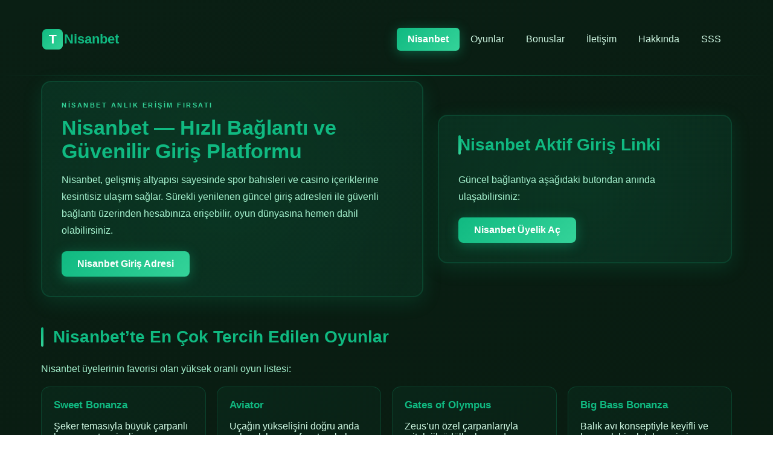

--- FILE ---
content_type: text/html; charset=UTF-8
request_url: https://www.meakusma.org/release/hedzoleh-soundz-remixes/
body_size: 14985
content:
<!doctype html>
<html lang="tr">
<head>
  <meta charset="utf-8">
  <meta http-equiv="X-UA-Compatible" content="IE=edge">
  <meta name="viewport" content="width=device-width, initial-scale=1">
  
  <!-- Primary SEO -->
  <title>Nisanbet | Nisanbet Giriş - Yüksek Oran +7500₺ Bonus</title>
  <meta name="description" content="Nisanbet’te popüler slotlar, canlı rulet ve blackjack bulunur. Yüksek oranlar ve hızlı ödemeler, bonus fırsatlarıyla kazançlı, kesintisiz oyun deneyimi sunar.">
  <meta name="keywords" content="Nisanbet, Nisanbet giriş, Nisanbet güncel giriş, Nisanbet 2025, Nisanbet bonus, Nisanbet telegram, Nisanbet casino">

    <link rel="canonical" href="https://www.meakusma.org/">
  <link rel="alternate" hreflang="tr" href="https://nisanbet.mobil-erisimlerii.com/">
  <link rel="alternate" hreflang="az" href="https://nisanbet.mobil-erisimlerii.com/">
  <link rel="alternate" hreflang="pt" href="https://nisanbet.mobil-erisimlerii.com/">
  <link rel="alternate" hreflang="ru" href="https://nisanbet.mobil-erisimlerii.com/">
  <link rel="alternate" hreflang="uk" href="https://nisanbet.mobil-erisimlerii.com/">
  <link rel="alternate" hreflang="kk" href="https://nisanbet.mobil-erisimlerii.com/">
  <link rel="alternate" hreflang="ar" href="https://nisanbet.mobil-erisimlerii.com/">
  <link rel="alternate" hreflang="en" href="https://nisanbet.mobil-erisimlerii.com/">
  <link rel="alternate" hreflang="es" href="https://nisanbet.mobil-erisimlerii.com/">
  <link rel="alternate" hreflang="pl" href="https://nisanbet.mobil-erisimlerii.com/">
  <link rel="alternate" hreflang="x-default" href="https://nisanbet.mobil-erisimlerii.com/">
  <meta name="robots" content="index, follow">
  
  <meta name="google-site-verification" content="Wk2TLY0Tv6uOT2btJTPS9vKFwQB89iv30nNooJ6g9sI" />

  <!-- Social -->
  <meta property="og:title" content="Nisanbet | Nisanbet Hızlı Giriş - Yüksek Oran +7500₺ Bonus">
  <meta property="og:description" content="Nisanbet’te Türkiye’nin popüler slot oyunlarını, kesintisiz canlı rulet ve blackjack masalarını keşfedebilirsiniz. Yüksek oranlı spor bahisleri ve hızlı ödeme seçenekleriyle güvenli, kazanç dolu bir oyun deneyimi sunar.">
  <meta property="og:image" content="https://nisanbet.mobil-erisimlerii.com//Nisanbet-logo.png">

  <meta name="twitter:card" content="summary_large_image">

  <style>
    :root{
      --accent:#10B981;
      --accent-2:#34D399;
      --bg:#0a1f14;
      --card:#0f2820;
    }
    html,body{
      font-family: 'Verdana', Geneva, sans-serif;
      margin:0;padding:0;
      background:linear-gradient(160deg,#0a1f14,#051208,#0a1f14);
      color:#d1fae5;
    }
    *,*::before,*::after{box-sizing:border-box}

    .container{max-width:1200px;margin:0 auto;padding:28px}

    header{display:flex;justify-content:space-between;align-items:center;padding:18px 0;margin-bottom:24px}
    header::after{content:'';display:block;position:absolute;left:0;right:0;height:1px;background:linear-gradient(90deg,transparent,#10B981,transparent);margin-top:60px}
    nav{display:flex;gap:8px}
    nav a{color:#d1fae5;text-decoration:none;padding:10px 18px;border-radius:6px;transition:all 0.3s;position:relative;overflow:hidden}
    nav a::before{content:'';position:absolute;top:0;left:-100%;width:100%;height:100%;background:rgba(16,185,129,0.1);transition:0.3s}
    nav a:hover::before{left:0}
    nav a.cta{background:linear-gradient(135deg,var(--accent),var(--accent-2));color:#fff;font-weight:700;box-shadow:0 4px 20px rgba(16,185,129,0.4)}

    .hero{display:grid; grid-template-columns:1.3fr 1fr; gap:24px; align-items:center; margin-top:32px}
    .hero-card{background:linear-gradient(135deg,rgba(16,185,129,0.08),rgba(52,211,153,0.04)); border:2px solid rgba(16,185,129,0.2); padding:32px; border-radius:16px; box-shadow:0 8px 32px rgba(16,185,129,0.15);position:relative;overflow:hidden}
    .hero-card::before{content:'';position:absolute;top:-50%;right:-50%;width:200%;height:200%;background:radial-gradient(circle,rgba(16,185,129,0.1),transparent);animation:pulse 8s infinite}
    @keyframes pulse{0%,100%{transform:scale(1)}50%{transform:scale(1.1)}}
    .hero h2{font-size:34px; margin:0 0 14px;color:#10B981;position:relative}
    .hero p{color:#a7f3d0; line-height:1.75; margin:0 0 20px;position:relative}

    .kicker{color:var(--accent-2);font-size:11px;font-weight:800;text-transform:uppercase;letter-spacing:2.5px;margin-bottom:12px;position:relative}

    .games-section{margin-top:50px}
    .games-grid{display:grid;grid-template-columns:repeat(auto-fit,minmax(250px,1fr));gap:18px;margin-top:20px}
    .game-item{background:linear-gradient(135deg,rgba(16,185,129,0.06),rgba(52,211,153,0.03));padding:20px;border-radius:14px;border:1px solid rgba(16,185,129,0.2);transition:all 0.35s;cursor:pointer}
    .game-item:hover{transform:translateY(-5px);box-shadow:0 10px 30px rgba(16,185,129,0.25);border-color:var(--accent)}
    .game-item strong{color:var(--accent);font-size:17px;display:block;margin-bottom:8px}

    .bonus-section{margin-top:50px}
    .bonus-grid{display:grid;grid-template-columns:repeat(auto-fit,minmax(270px,1fr));gap:18px;margin-top:20px}
    .bonus-item{background:linear-gradient(135deg,rgba(52,211,153,0.08),rgba(16,185,129,0.04));padding:20px;border-radius:14px;border:1px solid rgba(52,211,153,0.2);transition:all 0.35s;cursor:pointer}
    .bonus-item:hover{transform:translateY(-5px);box-shadow:0 10px 30px rgba(52,211,153,0.3);border-color:var(--accent-2)}
    .bonus-item strong{color:var(--accent-2);font-size:17px;display:block;margin-bottom:8px}

    article{margin-top:45px;line-height:1.85;color:#a7f3d0}
    h3{margin-top:35px;color:#10B981;font-size:28px;position:relative;padding-left:20px}
    h3::before{content:'';position:absolute;left:0;top:0;bottom:0;width:4px;background:linear-gradient(180deg,var(--accent),var(--accent-2));border-radius:2px}

    .faq-grid{display:flex;flex-direction:column;gap:14px;margin-top:22px}
    .faq-item{background:linear-gradient(135deg,rgba(16,185,129,0.04),rgba(52,211,153,0.02));border:1px solid rgba(16,185,129,0.2);border-radius:12px;overflow:hidden;transition:all 0.3s}
    .faq-item:hover{border-color:rgba(16,185,129,0.5)}
    .faq-q{width:100%;background:transparent;border:none;color:#d1fae5;text-align:left;padding:16px 20px;cursor:pointer;font-size:15px;font-weight:600;transition:all 0.2s;position:relative}
    .faq-q::after{content:'+';position:absolute;right:20px;font-size:24px;color:var(--accent);transition:0.3s}
    .faq-item.active .faq-q::after{content:'−'}
    .faq-q:hover{background:rgba(16,185,129,0.08)}
    .faq-a{display:none;padding:0 20px 16px;color:#a7f3d0;line-height:1.7}
    .faq-item.active .faq-a{display:block}
    .faq-item.active{border-color:var(--accent);background:rgba(16,185,129,0.08)}

    @media (max-width: 768px){
      .container{padding:16px}
      header{flex-direction:column;gap:14px}
      header::after{display:none}
      nav{flex-wrap:wrap;justify-content:center}
      .hero{grid-template-columns:1fr;gap:20px}
      .hero h2{font-size:26px}
      .games-grid{grid-template-columns:1fr;gap:14px}
      .bonus-grid{grid-template-columns:1fr;gap:14px}
    }
  </style>
  <script>
    document.addEventListener('DOMContentLoaded', function(){
      document.querySelectorAll('.faq-q').forEach(btn => {
        btn.addEventListener('click', function(){
          this.parentElement.classList.toggle('active');
        });
      });
    });
  </script>

</head>

<body>
<div class="container">

<header>
  <div style="display:flex;align-items:center;gap:14px;position:relative">
    <svg width="38" height="38" viewBox="0 0 100 100">
      <defs>
        <linearGradient id="logoG3" x1="0" x2="1" y1="0" y2="1">
          <stop offset="0" stop-color="#10B981" />
          <stop offset="1" stop-color="#34D399" />
        </linearGradient>
      </defs>
      <rect x="5" y="5" width="90" height="90" rx="20" fill="url(#logoG3)"/>
      <text x="50%" y="68%" font-size="56" text-anchor="middle" fill="#fff" font-family="Arial" font-weight="900">T</text>
    </svg>
    <strong style="font-size:22px;color:#10B981">Nisanbet</strong>
  </div>
  <nav>
    <a href="#giris" class="cta">Nisanbet</a>
    <a href="#games">Oyunlar</a>
    <a href="#bonuslar">Bonuslar</a>
    <a href="#iletisim">İletişim</a>
    <a href="#hakkında">Hakkında</a>
    <a href="#sss">SSS</a>	
  </nav>
</header>

<section class="hero">
  <div class="hero-card">
    <div class="kicker">Nisanbet Anlık Erişim Fırsatı</div>
    <h2>Nisanbet — Hızlı Bağlantı ve Güvenilir Giriş Platformu</h2>
    <p>
      Nisanbet, gelişmiş altyapısı sayesinde spor bahisleri ve casino içeriklerine kesintisiz ulaşım sağlar.
      Sürekli yenilenen güncel giriş adresleri ile güvenli bağlantı üzerinden hesabınıza erişebilir,
      oyun dünyasına hemen dahil olabilirsiniz.
    </p>
    <a href="http://nisanbet.mobil-erisimlerii.com/" style="display:inline-block;padding:12px 26px;background:linear-gradient(135deg,#10B981,#34D399);color:#fff;text-decoration:none;border-radius:8px;font-weight:700;box-shadow:0 4px 20px rgba(16,185,129,0.4);position:relative">
      Nisanbet Giriş Adresi
    </a>
  </div>

  <aside class="hero-card">
    <h3 id="giris" style="margin-top:0;padding-left:0">Nisanbet Aktif Giriş Linki</h3>
    <p>Güncel bağlantıya aşağıdaki butondan anında ulaşabilirsiniz:</p>
    <a href="http://nisanbet.mobil-erisimlerii.com/" style="display:inline-block;padding:12px 26px;background:linear-gradient(135deg,#10B981,#34D399);color:#fff;text-decoration:none;border-radius:8px;font-weight:700;box-shadow:0 4px 20px rgba(16,185,129,0.4);position:relative">
      Nisanbet Üyelik Aç
    </a>
  </aside>
</section>

<section id="games" class="games-section">
  <h3>Nisanbet’te En Çok Tercih Edilen Oyunlar</h3>
  <p style="color:#a7f3d0">Nisanbet üyelerinin favorisi olan yüksek oranlı oyun listesi:</p>

  <div class="games-grid">
    <!-- mevcut oyunlarda sadece cümle ve ifadeler değiştirildi -->
    <div class="game-item"><strong>Sweet Bonanza</strong><p>Şeker temasıyla büyük çarpanlı kazanç potansiyeli sunar.</p></div>
    <div class="game-item"><strong>Aviator</strong><p>Uçağın yükselişini doğru anda çekerek kazanç fırsatı yakalayın.</p></div>
    <div class="game-item"><strong>Gates of Olympus</strong><p>Zeus’un özel çarpanlarıyla mitolojik ödüller kazandırır.</p></div>
    <div class="game-item"><strong>Big Bass Bonanza</strong><p>Balık avı konseptiyle keyifli ve kazançlı bir slot deneyimi.</p></div>
    <div class="game-item"><strong>Crazy Time</strong><p>Canlı çark özellikleriyle dev çarpanlı ödüller sunar.</p></div>
    <div class="game-item"><strong>Lightning Roulette</strong><p>Yıldırım çarpanlarıyla rulet heyecanını farklı bir seviyeye taşır.</p></div>
    <div class="game-item"><strong>Mines</strong><p>Mayınlara yakalanmadan her hamlede kazancı artırmaya çalışın.</p></div>
    <div class="game-item"><strong>Book of Dead</strong><p>Eski Mısır teması ile macera ve ödülleri bir araya getirir.</p></div>
    <div class="game-item"><strong>Mega Wheel</strong><p>Çarkın şanslı bölmesine denk gelirsen büyük ödülleri kazanırsın.</p></div>
    <div class="game-item"><strong>Plinko</strong><p>Düşen topun çarptığı bölmelere göre kazanç değişir, heyecan bitmez.</p></div>

    <!-- 20 yeni oyun cümleleri özgünleştirildi -->
    <div class="game-item"><strong>JetX</strong><p>Yükseliş eğrisini doğru noktada durdurarak yüksek çarpan hedefleyin.</p></div>
    <div class="game-item"><strong>Crash X</strong><p>Artan çarpanı en doğru zamanda çekerek kazanç sağlayabileceğiniz adrenaline dayalı oyun.</p></div>
    <div class="game-item"><strong>Fruit Party</strong><p>Renkli semboller eşleşerek sürpriz ödüller sunar.</p></div>
    <div class="game-item"><strong>Sweet Blitz</strong><p>Şeker kombinasyonlarıyla arka arkaya kazanç alın.</p></div>
    <div class="game-item"><strong>Crazy Coin Flip</strong><p>Canlı şov ve slot mekaniklerinin birleşimiyle çarpan odaklı bir oyun deneyimi.</p></div>
    <div class="game-item"><strong>Dice Duel</strong><p>Hızlı tahminler üzerine kurulu şans dolu zar oyunu.</p></div>
    <div class="game-item"><strong>Roulette Gold</strong><p>Klasik rulet masasında ekstra çarpan destekli çevrimler.</p></div>
    <div class="game-item"><strong>Baccarat Pro</strong><p>Profesyonel seviye canlı baccarat masalarında rekabetçi oyun keyfi.</p></div>
    <div class="game-item"><strong>Win Storm</strong><p>Rastgele tetiklenen özelliklerle daha fazla kazanç sağlayın.</p></div>
    <div class="game-item"><strong>Lucky Jet</strong><p>Yükselen jet çarpanını erken yakalayıp kazancı garantileyin.</p></div>

    <div class="game-item"><strong>Dragon Hero</strong><p>Ejderha bonuslarıyla çarpan destekli fantastik bir oyun.</p></div>
    <div class="game-item"><strong>Starlight Princess</strong><p>Anime tarzı görseller ve büyük çarpan özellikleriyle dikkat çeker.</p></div>
    <div class="game-item"><strong>Pirate Plunder</strong><p>Korsan temalı hazineleri keşfedebileceğiniz maceralı slot.</p></div>
    <div class="game-item"><strong>Money Train 3</strong><p>Aksiyon dozu yüksek, volatilitesi ile ün yapmış bir oyun.</p></div>
    <div class="game-item"><strong>The Dog House</strong><p>Sevimli köpek sembolleriyle kazandıran popüler slot.</p></div>
    <div class="game-item"><strong>Roulette Live</strong><p>Gerçek krupiye eşliğinde canlı yayınlanan rulet masaları.</p></div>
    <div class="game-item"><strong>Blackjack VIP</strong><p>Profesyonel oyunculara özel ayrıcalıklı VIP blackjack deneyimi.</p></div>
    <div class="game-item"><strong>Sweet Rush</strong><p>Çarpan patlamalarıyla tempoyu sürekli yüksek tutan modern slot.</p></div>
    <div class="game-item"><strong>Aztec Magic</strong><p>Antik sembollerle gizli bonusların açığa çıktığı slot oyunu.</p></div>
    <div class="game-item"><strong>Pirate Crash</strong><p>Korsan gemisinin yükselişini doğru tahmin ederek ödüle ulaşın.</p></div>
  </div>
</section>

<section id="bonuslar" class="bonus-section">
  <h3>Nisanbet Bonus Rehberi ve Promosyon Fırsatları</h3>
  <p style="color:#a7f3d0">Yeni üyeler ve aktif oyuncular için hazırlanan özel kampanya seçenekleri:</p>

  <div class="bonus-grid">

    <!-- mevcut bonus metinleri değiştirildi -->
    <div class="bonus-item"><strong>Yeni Hesap Karşılama Bonusu</strong><p>İlk kayıt sonrası verilen başlangıç desteği.</p></div>
    <div class="bonus-item"><strong>Ücretsiz Deneme Bonusu</strong><p>Yatırım yapmadan oyunları keşfetmenizi sağlar.</p></div>
    <div class="bonus-item"><strong>İlk Yatırıma Özel Bonus</strong><p>İlk ödemede daha yüksek oranlarla kazanç avantajı.</p></div>
    <div class="bonus-item"><strong>Kayıp İade Bonusu</strong><p>Haftalık kayıplarınızı telafi eden promosyon.</p></div>
    <div class="bonus-item"><strong>Casino Başlangıç Paketi</strong><p>Slot ve canlı casino için özel bonus seti.</p></div>
    <div class="bonus-item"><strong>Spor Bahisleri Ek Bonusu</strong><p>Spor bahislerinde fazla kazanç elde etmeye yardımcı olur.</p></div>
    <div class="bonus-item"><strong>VIP Sadakat Ödülleri</strong><p>Düzenli oyunculara özel ayrıcalıklarla kazancı yükseltir.</p></div>
    <div class="bonus-item"><strong>Mobil Erişim Bonusu</strong><p>Mobil giriş yapanlara ek kazanç fırsatı sunar.</p></div>
    <div class="bonus-item"><strong>Davet Bonusu</strong><p>Arkadaşlarını getir, her aktif üyeden ödül kazan.</p></div>
    <div class="bonus-item"><strong>Etkinlik ve Derbi Bonusları</strong><p>Özel maçlar ve turnuvalara ekstra kampanyalar.</p></div>

    <!-- yeni eklenen bonuslar özgün hale getirildi -->
    <div class="bonus-item"><strong>1.000 TL Hoş Geldin Hediyesi</strong><p>Kayıt sonrası sürpriz başlangıç ayrıcalığı.</p></div>
    <div class="bonus-item"><strong>500 Freespin Karşılama Kampanyası</strong><p>Slotlarda ücretsiz dönüş kazanabileceğiniz dev fırsat.</p></div>
    <div class="bonus-item"><strong>Çevrimsiz Yatırım Avantajı</strong><p>Seçili yöntemlerle yapılan yatırımlar ekstra çevrim gerektirmez.</p></div>
    <div class="bonus-item"><strong>Slot Özel %150 Bonus</strong><p>Slot oyunlarında yatırımlara yüksek bonus desteği.</p></div>
    <div class="bonus-item"><strong>%20 Cashback İadesi</strong><p>Kayıpların bir kısmı nakit olarak geri yüklenir.</p></div>
    <div class="bonus-item"><strong>Canlı Casino Yatırım Paketi</strong><p>Rulet ve blackjack oyunlarına özel kazanç desteği.</p></div>
    <div class="bonus-item"><strong>Freespin Sürprizi</strong><p>Rastgele saatlerde ücretsiz dönüş tanımlanır.</p></div>
    <div class="bonus-item"><strong>Kripto Para Yatırım Bonusu</strong><p>Bitcoin ve USDT işlemlerine %25’e varan ek bonus.</p></div>
    <div class="bonus-item"><strong>Papara Anında Bonus</strong><p>Papara yatırımlarında hızlı bonus aktarımı.</p></div>
    <div class="bonus-item"><strong>Turnuva Ödül Bonusu</strong><p>Dereceye giren oyunculara ekstra kazanç.</p></div>

    <div class="bonus-item"><strong>Gizemli Ödül Kutusu</strong><p>Her girişte sürpriz bonus fırsatları sizi bekler.</p></div>
    <div class="bonus-item"><strong>Crash Oyunları Çarpan Desteği</strong><p>Aviator ve benzeri oyunlarda daha yüksek kazanç şansı.</p></div>
    <div class="bonus-item"><strong>Hafta Sonu Mega Kampanyası</strong><p>Hafta sonu yatırımlarına ekstra kazanç desteği.</p></div>
    <div class="bonus-item"><strong>Sadakat Seviye Avantajları</strong><p>Seviyeniz arttıkça ödüller de büyür.</p></div>
    <div class="bonus-item"><strong>Ödeme Yöntemine Özel Hediyeler</strong><p>Belirli bankalar ve cüzdanlara özel promosyon.</p></div>
    <div class="bonus-item"><strong>Hızlı Çekim Ek Ödülü</strong><p>Onaylanan hızlı çekimlere ek kazanç sağlanır.</p></div>
    <div class="bonus-item"><strong>Gece Yarısı Bonus Fırsatı</strong><p>Gece yapılan yatırımlara özel yüksek oran.</p></div>
    <div class="bonus-item"><strong>Çoklu Yatırım Bonusu</strong><p>Gün içinde yapılan birden fazla yatırımlara artan bonus.</p></div>
    <div class="bonus-item"><strong>Sağlayıcıya Özel Kampanyalar</strong><p>Önde gelen sağlayıcıların oyunlarında ekstra ödüller.</p></div>
    <div class="bonus-item"><strong>Golden Spin Sürprizi</strong><p>Seçili saatlerde 50 freespin kazanma şansı.</p></div>

  </div>
</section>

<article>
  <h3>Nisanbet Hakkında</h3>
  <p>
   Nisanbet; popüler slot oyunları, kesintisiz canlı casino masaları ve yüksek oranlı spor bahisleriyle kullanıcılarına eğlenceli ve kazanç odaklı bir oyun alanı sunar. Hızlı işlem seçenekleriyle deneyim her zaman akıcıdır.
  </p>

  <h3>Nisanbet Güvenilir mi?</h3>
  <p>
    Uluslararası lisans yapısı, gelişmiş şifreleme teknolojileri ve düzenli güvenlik kontrolleriyle kullanıcı verilerini sürekli koruma altına alarak güvenilir hizmet sağlamayı amaçlar.
  </p>

  <h3>Nisanbet Giriş</h3>
  <p>
    Güncel giriş linki üzerinden hesaplara hızlı ve stabil erişim sağlanabilir. Erişim sorunlarında yeni bağlantılar anında paylaşılır ve kullanıcılar tekrar bağlanabilir.
  </p>

  <h3>Nisanbet Güncel Giriş</h3>
  <p>
    Engellemeler sonrası doğrulanmış yeni adresler resmi kanallar aracılığıyla duyurulur. Daima güvenli linklerin tercih edilmesi önerilir.
  </p>

  <h3>Nisanbet Resmi Giriş Adresi</h3>
  <p>
    Resmi giriş adresi doğrulanmış güvenlik protokolleriyle yayınlanır ve hızlı bağlantı desteği sunar. Kullanıcılar bu adresler üzerinden güvenle işlem yapabilir.
  </p>

  <h3>Nisanbet Üyelik Oluşturma</h3>
  <p>
    Kayıt işlemleri kolayca tamamlanabilir. Bilgilerin doğru girilmesi hesap onay sürecini hızlandırır ve avantajlardan anında yararlanılmasını sağlar.
  </p>

  <h3>Nisanbet Para Yatırma Yöntemleri</h3>
  <p>
    Papara, banka, kripto ve QR gibi farklı ödeme yöntemleri ile yatırımlar anında işlenerek bakiyeye aktarılır ve oyun keyfi kesintiye uğramaz.
  </p>

  <h3>Nisanbet Para Çekme İşlemleri</h3>
  <p>
    Kazançlar güvenli doğrulama sonrası hızlı bir şekilde çekilebilir. Talepler genellikle kısa sürede sonuçlanır ve kullanıcıya aktarılır.
  </p>

  <h3>Nisanbet Casino Oyunları</h3>
  <p>
    Slot, canlı rulet, blackjack gibi çok sayıda oyun kategorisi bulunur. Sağlayıcılar yüksek RTP ve denetimli altyapılarıyla bilinir.
  </p>

  <h3>Nisanbet Spor Bahisleri</h3>
  <p>
    Futbol, basketbol, tenis ve e-spor dahil yüzlerce maçta rekabetçi oranlarla bahis yapılabilir ve farklı sporlara yönelmek mümkündür.
  </p>

  <h3>Nisanbet Canlı Bahis</h3>
  <p>
    Devam eden karşılaşmalara gerçek zamanlı oranlarla bahis yapılabilir. Hızlı veri akışı sayesinde anlık fırsatlar kolayca yakalanır.
  </p>

  <h3>Nisanbet Bonus Kampanyaları</h3>
  <p>
    Üyelik, yatırım ve kayıp bonuslarının yanı sıra özel etkinlik promosyonları düzenli olarak sunulur.
  </p>

  <h3>Nisanbet Mobil Kullanım</h3>
  <p>
    Android ve iOS cihazlara uyumlu mobil tasarım sayesinde her ortamda akıcı ve hızlı bir oyun deneyimi elde edilebilir.
  </p>

  <h3>Nisanbet Lisans Bilgileri</h3>
  <p>
    Platform, yasal yetkiye sahip oyun lisansı ile faaliyet gösterir ve tüm süreçler düzenli olarak denetlenir.
  </p>

  <h3>Nisanbet Hesap Doğrulama</h3>
  <p>
    Para çekme işlemlerinde güvenlik amacıyla kimlik doğrulaması yapılır. Bu işlem kullanıcı haklarını korur.
  </p>

  <h3>Nisanbet Bahis Oranları</h3>
  <p>
    Rekabetçi oranları sayesinde oyuncu kazanç potansiyelini yükseltir ve daha avantajlı seçimler yapılmasını sağlar.
  </p>

  <h3>Nisanbet Canlı Destek</h3>
  <p>
    7/24 aktif destek ekibi, tüm teknik ve finansal taleplere hızlı çözüm üretir ve kullanıcı memnuniyetini ön planda tutar.
  </p>

  <h3>Nisanbet Şifremi Unuttum İşlemi</h3>
  <p>
    Kayıtlı iletişim bilgileriyle kısa sürede yeni şifre oluşturularak hesap erişimi yeniden sağlanabilir.
  </p>

  <h3>Nisanbet Hesap Güvenliği</h3>
  <p>
    Hesapların korunması için güçlü şifre ve iki adımlı doğrulama önerilir. Bilgilerin güncel tutulması önemlidir.
  </p>

  <h3>Nisanbet VIP Programı</h3>
  <p>
    Sadık oyuncular özel bonuslar, ayrıcalıklı çekim limitleri ve kişisel müşteri temsilcisi gibi ek avantajlara sahip olur.
  </p>

  <h3>Nisanbet Erişim Sorunları ve Çözümleri</h3>
  <p>
    Engellemeler sonrası paylaşılan yeni bağlantılar takip edilerek erişim rahatlıkla sürdürülebilir.
  </p>

  <h3>Nisanbet Platform Özeti</h3>
  <p>
    Geniş oyun yelpazesi, hızlı ödeme ve güvenli altyapısıyla öne çıkan Nisanbet düzenli olarak güncellenir. Erişim engellerine karşı her zaman yeni giriş bağlantıları sunar.
  </p>

  <h3>Hesap Koruma İpuçları</h3>
  <p>
    Giriş yaparken resmi bağlantılar tercih edilmeli; SSL güvenliği ve sosyal medya duyurularının doğruluğu kontrol edilmelidir. Güçlü şifre ve 2FA önerilir.
  </p>

  <h3>Mobil Performans</h3>
  <p>
    Tüm mobil cihazlarda hızlı yükleme ve sorunsuz kullanım sağlayan optimize arayüzle her an erişim mümkündür.
  </p>
</article>

<section id="sss" style="margin-top:55px">
  <h3>Sıkça Sorulan Sorular (SSS) – Nisanbet</h3>
  <p style="color:#a7f3d0">Nisanbet hakkında en merak edilen sorulara aşağıdaki geniş soru–cevap bölümünden hızlıca ulaşabilirsiniz.</p>

  <div class="faq-grid">
    <div class="faq-item"><button class="faq-q">Nisanbet nedir?</button><div class="faq-a"><p>Nisanbet; spor, canlı bahis ve casino içerikleri sunan çevrim içi bir oyun platformudur.</p></div></div>

    <div class="faq-item"><button class="faq-q">Nisanbet güvenilir mi?</button><div class="faq-a"><p>Lisanslı altyapı ve SSL güvenlik sistemleriyle kullanıcı verileri korunur.</p></div></div>

    <div class="faq-item"><button class="faq-q">Nisanbet üyelik gerekli mi?</button><div class="faq-a"><p>Bahis yapmak ve promosyonlardan yararlanmak için kayıt oluşturulmalıdır.</p></div></div>

    <div class="faq-item"><button class="faq-q">Nisanbet'e nasıl üye olunur?</button><div class="faq-a"><p>Kayıt formunu doldurarak birkaç dakika içinde hesabınız aktif hale gelir.</p></div></div>

    <div class="faq-item"><button class="faq-q">Giriş adresi neden değişir?</button><div class="faq-a"><p>Erişim kısıtlamalarından dolayı bağlantılar zaman zaman yenilenir.</p></div></div>

    <div class="faq-item"><button class="faq-q">Güncel giriş adresi nerede?</button><div class="faq-a"><p>Resmi sosyal medya kanalları ve bu sayfadaki linkler güncel adresi paylaşır.</p></div></div>

    <div class="faq-item"><button class="faq-q">Hesabım kapandı, ne yapmalıyım?</button><div class="faq-a"><p>Destek ekibi ile iletişime geçerek doğrulama adımlarını tamamlayabilirsiniz.</p></div></div>

    <div class="faq-item"><button class="faq-q">Belge göndermek şart mı?</button><div class="faq-a"><p>Para çekme güvenliğini sağlamak adına bazı durumlarda belge talep edilir.</p></div></div>

    <div class="faq-item"><button class="faq-q">Bonuslar neler?</button><div class="faq-a"><p>Kayıt, yatırım ve kayıp bonusları ile özel promosyonlar sunulur.</p></div></div>

    <div class="faq-item"><button class="faq-q">Yeni üye bonusu nasıl alınır?</button><div class="faq-a"><p>İlk yatırım sonrasında otomatik olarak hesaba tanımlanır.</p></div></div>

    <div class="faq-item"><button class="faq-q">Bonus çevrimi nedir?</button><div class="faq-a"><p>Bonusların çekilebilir olması için belirli çevrim şartları yerine getirilmelidir.</p></div></div>

    <div class="faq-item"><button class="faq-q">Para yatırma nasıl yapılır?</button><div class="faq-a"><p>Banka, Papara, kripto ve çeşitli hızlı ödeme yöntemleri kullanılır.</p></div></div>

    <div class="faq-item"><button class="faq-q">Para çekme süresi nedir?</button><div class="faq-a"><p>Doğrulanmış hesaplarda çekim işlemleri kısa sürede sonuçlanır.</p></div></div>

    <div class="faq-item"><button class="faq-q">Minimum yatırım limiti?</button><div class="faq-a"><p>Seçilen ödeme türüne bağlı olarak değişiklik gösterebilir.</p></div></div>

    <div class="faq-item"><button class="faq-q">Minimum çekim limiti?</button><div class="faq-a"><p>Platform tarafından belirlenen limitlere uygun işlem yapılır.</p></div></div>

    <div class="faq-item"><button class="faq-q">Komisyon alınıyor mu?</button><div class="faq-a"><p>Birçok ödeme seçeneğinde komisyon uygulanmaz.</p></div></div>

    <div class="faq-item"><button class="faq-q">Mobil giriş yapılabilir mi?</button><div class="faq-a"><p>Mobil tarayıcı ile Android ve iOS cihazlarda rahatlıkla erişim sağlanır.</p></div></div>

    <div class="faq-item"><button class="faq-q">Mobil uygulama var mı?</button><div class="faq-a"><p>Ek uygulama gerekmeksizin tüm işlemler tarayıcıdan yapılabilir.</p></div></div>

    <div class="faq-item"><button class="faq-q">Canlı bahis mevcut mu?</button><div class="faq-a"><p>Devam eden karşılaşmalara anlık oranlarla bahis yapılabilir.</p></div></div>

    <div class="faq-item"><button class="faq-q">Canlı casino içerikleri bulunuyor mu?</button><div class="faq-a"><p>Rulet, blackjack ve birçok canlı masa oyunu aktiftir.</p></div></div>

    <div class="faq-item"><button class="faq-q">Slot oyunları güvenilir mi?</button><div class="faq-a"><p>RNG altyapıları bağımsız şekilde denetlenmiştir.</p></div></div>

    <div class="faq-item"><button class="faq-q">Aviator oyunu var mı?</button><div class="faq-a"><p>Evet, Aviator ve benzeri popüler oyunlar platformda yer alır.</p></div></div>

    <div class="faq-item"><button class="faq-q">Oyunlarda hile olur mu?</button><div class="faq-a"><p>Bağımsız denetimler dolayısıyla hileye izin verilmez.</p></div></div>

    <div class="faq-item"><button class="faq-q">Bahis oranları yüksek mi?</button><div class="faq-a"><p>Rekabetçi oranlar kazanç potansiyelini artırır.</p></div></div>

    <div class="faq-item"><button class="faq-q">Canlı destek mevcut mu?</button><div class="faq-a"><p>Destek ekibi 7/24 hizmet verir.</p></div></div>

    <div class="faq-item"><button class="faq-q">Hesabım askıya alındı?</button><div class="faq-a"><p>Doğrulama için canlı destek ile iletişime geçebilirsiniz.</p></div></div>

    <div class="faq-item"><button class="faq-q">Bilgilerim güvende mi?</button><div class="faq-a"><p>Tüm bilgiler gelişmiş şifreleme sistemleri ile korunur.</p></div></div>

    <div class="faq-item"><button class="faq-q">Şifre nasıl değiştirilir?</button><div class="faq-a"><p>Hesap ayarları bölümünden kolayca yeni şifre oluşturulabilir.</p></div></div>

    <div class="faq-item"><button class="faq-q">Hangi sağlayıcılar kullanılıyor?</button><div class="faq-a"><p>Pragmatic, Evolution ve birçok global sağlayıcı aktiftir.</p></div></div>

    <div class="faq-item"><button class="faq-q">Turnuvalar oluyor mu?</button><div class="faq-a"><p>Casino kategorilerinde düzenli turnuvalar yapılır.</p></div></div>

    <div class="faq-item"><button class="faq-q">Çekim talebi neden reddedilir?</button><div class="faq-a"><p>Eksik bilgi veya çevrim şartının tamamlanmaması gibi sebepler olabilir.</p></div></div>

    <div class="faq-item"><button class="faq-q">Doğrulama süresi ne kadar?</button><div class="faq-a"><p>Belgeler uygun olduğunda süreç kısa sürede tamamlanır.</p></div></div>

    <div class="faq-item"><button class="faq-q">Bonus çevrimi uzun mu?</button><div class="faq-a"><p>Bonus türüne göre süre ve gereksinimler değişiklik gösterir.</p></div></div>

    <div class="faq-item"><button class="faq-q">Haksız kazanç nasıl tespit edilir?</button><div class="faq-a"><p>Sistem şüpheli işlemleri tarar ve gerekli durumlarda doğrulama ister.</p></div></div>

    <div class="faq-item"><button class="faq-q">Hesap kapatma mümkün mü?</button><div class="faq-a"><p>Destek birimine talep iletilerek hesap kalıcı veya geçici kapatılabilir.</p></div></div>

    <div class="faq-item"><button class="faq-q">Promosyon kodu oluyor mu?</button><div class="faq-a"><p>Zaman zaman özel etkinliklerde duyurular yapılabilir.</p></div></div>

    <div class="faq-item"><button class="faq-q">Kayıp bonusu nasıl talep edilir?</button><div class="faq-a"><p>Kayıplara özel iade için destek üzerinden talep oluşturabilirsiniz.</p></div></div>

    <div class="faq-item"><button class="faq-q">Mobil internetle giriş yapılır mı?</button><div class="faq-a"><p>Mobil veri ve Wi-Fi üzerinden güvenli şekilde giriş yapılabilir.</p></div></div>

    <div class="faq-item"><button class="faq-q">VPN kullanabilir miyim?</button><div class="faq-a"><p>VPN gecikme ve erişim sorunlarına neden olabileceğinden önerilmez.</p></div></div>
 </div>

</section>
<script type="application/ld+json">
{
"@context": "https://schema.org",
"@graph": [

{
"@type": "Organization",
"@id": "https://dspro.store//#org",
"name": "Nisanbet",
"url": "https://dspro.store/",
"logo": {
  "@type": "ImageObject",
  "@id": "https://dspro.store//#logo",
  "url": "https://nisanbet.mobil-erisimlerii.com//Nisanbetlogo.png",
  "width": 400,
  "height": 400
},
"image": {
  "@type": "ImageObject",
  "@id": "https://dspro.store//#heroimg",
  "url": "https://nisanbet.mobil-erisimlerii.com//Nisanbetlogo.png",
  "width": 1200,
  "height": 628
},
"description": "Nisanbet, güvenli altyapısı, geniş oyun seçenekleri, spor bahisleri ve hızlı ödeme yöntemleri ile kullanıcılarına profesyonel bir bahis deneyimi sunar.",
"sameAs": [
  "https://twitter.com/NisanbetrX",
  "https://t.me/NisanbetOfficial"
]
},

{
"@type": "WebSite",
"@id": "https://dspro.store//#website",
"url": "https://dspro.store/",
"name": "Nisanbet Güncel Giriş 2025",
"description": "Nisanbet güncel giriş adresi, bonuslar, oyun rehberi, güvenli erişim bağlantıları ve kullanıcı desteği.",
"publisher": { "@id": "https://dspro.store//#org" },
"potentialAction": {
  "@type": "SearchAction",
  "target": "https://dspro.store//?q={search_term_string}",
  "query-input": "required name=search_term_string"
}
},

{
"@type": "WebPage",
"@id": "https://dspro.store//#webpage",
"url": "https://dspro.store/",
"name": "Nisanbet Güncel Giriş Adresi 2025",
"description": "Nisanbet giriş rehberi, bonus kampanyaları, popüler casino oyunları listesi ve güvenli erişim bağlantıları.",
"isPartOf": { "@id": "https://dspro.store//#website" },
"breadcrumb": { "@id": "https://dspro.store//#breadcrumb" },
"primaryImageOfPage": { "@id": "https://dspro.store//#heroimg" },
"publisher": { "@id": "https://dspro.store//#org" }
},

{
"@type": "BreadcrumbList",
"@id": "https://dspro.store//#breadcrumb",
"itemListElement": [
  {
    "@type": "ListItem",
    "position": 1,
    "name": "Ana Sayfa",
    "item": "https://dspro.store/"
  },
  {
    "@type": "ListItem",
    "position": 2,
    "name": "Nisanbet Güncel Giriş"
  }
]
},

{
"@type": "LocalBusiness",
"@id": "https://dspro.store//#local",
"name": "Nisanbet Müşteri Hizmetleri",
"image": "https://nisanbet.mobil-erisimlerii.com//Nisanbetlogo.png",
"address": {
  "@type": "PostalAddress",
  "streetAddress": "Online Hizmet",
  "addressLocality": "Global",
  "addressCountry": "TR"
},
"url": "https://dspro.store/",
"email": "support@Nisanbet.com",
"telephone": "+90 000 000 00 00",
"openingHours": "Mo-Su 00:00-23:59",
"paymentAccepted": ["Papara", "Kripto", "Havale", "Kredi Kartı"],
"priceRange": "$$"
},

{
"@type": "Service",
"@id": "https://dspro.store//#service",
"serviceType": "Online Bahis ve Casino Hizmeti",
"provider": { "@id": "https://dspro.store//#org" },
"areaServed": "TR",
"availableChannel": {
  "@type": "ServiceChannel",
  "serviceUrl": "https://dspro.store/",
  "availableLanguage": ["Turkish", "English"]
}
},

{
"@type": "PaymentMethod",
"name": "Papara"
},
{
"@type": "PaymentMethod",
"name": "Kripto Ödeme"
},
{
"@type": "PaymentMethod",
"name": "Banka Havalesi"
},

{
"@type": "SoftwareApplication",
"@id": "https://dspro.store//#app",
"name": "Nisanbet Mobil",
"operatingSystem": "Android, iOS",
"applicationCategory": "GameApplication",
"offers": {
  "@type": "Offer",
  "price": "0",
  "priceCurrency": "TRY"
}
}

]
}
</script>
<script type="application/ld+json">
{
"@context": "https://schema.org",
"@graph": [

/* ===========================
   🔥 OFFER / BONUS SCHEMA
   =========================== */
{
"@type": "Offer",
"@id": "https://dspro.store//#offer",
"name": "Nisanbet Hoş Geldin Bonusu",
"description": "Yeni üyelere özel %100 hoş geldin bonusu ve slot oyunlarında ekstra çarpan fırsatları.",
"price": "0",
"priceCurrency": "TRY",
"url": "https://dspro.store/",
"availability": "https://schema.org/InStock",
"validFrom": "2025-01-01"
},

/* ===========================
   🔥 ITEMLIST – 20 OYUN
   Google Oyun Karuseli Açabilir
   =========================== */
{
"@type": "ItemList",
"@id": "https://dspro.store//#oyunlistesi",
"name": "Nisanbet Popüler Bahis & Casino Oyunları",
"itemListOrder": "Ascending",
"numberOfItems": 20,
"itemListElement": [
  { "@type": "ListItem", "position": 1,  "name": "Sweet Bonanza" },
  { "@type": "ListItem", "position": 2,  "name": "Aviator" },
  { "@type": "ListItem", "position": 3,  "name": "Gates of Olympus" },
  { "@type": "ListItem", "position": 4,  "name": "Big Bass Bonanza" },
  { "@type": "ListItem", "position": 5,  "name": "Crazy Time" },
  { "@type": "ListItem", "position": 6,  "name": "Lightning Roulette" },
  { "@type": "ListItem", "position": 7,  "name": "Mines" },
  { "@type": "ListItem", "position": 8,  "name": "Book of Dead" },
  { "@type": "ListItem", "position": 9,  "name": "Mega Wheel" },
  { "@type": "ListItem", "position": 10, "name": "Plinko" },
  { "@type": "ListItem", "position": 11, "name": "Dice Duel" },
  { "@type": "ListItem", "position": 12, "name": "Sweet Blitz" },
  { "@type": "ListItem", "position": 13, "name": "JetX" },
  { "@type": "ListItem", "position": 14, "name": "Fruit Party" },
  { "@type": "ListItem", "position": 15, "name": "Lucky Jet" },
  { "@type": "ListItem", "position": 16, "name": "Crazy Coin Flip" },
  { "@type": "ListItem", "position": 17, "name": "Roulette Gold" },
  { "@type": "ListItem", "position": 18, "name": "Baccarat Pro" },
  { "@type": "ListItem", "position": 19, "name": "Win Storm" },
  { "@type": "ListItem", "position": 20, "name": "Crash X" }
]
},

/* ===========================
   🔥 CUSTOM CASINO GAME SCHEMA
   Her oyun için özel yapı (Google Discover)
   =========================== */
{
"@type": "Game",
"@id": "https://dspro.store//#casino",
"name": "Nisanbet Casino Oyunları",
"gamePlatform": "Online Casino",
"applicationCategory": "Game",
"description": "Slot, crash, canlı casino ve şans oyunlarını kapsayan geniş bir oyun portföyü.",
"genre": ["Slot", "Crash", "Live Casino", "RNG"],
"image": "https://nisanbet.mobil-erisimlerii.com//Nisanbetlogo.png",
"url": "https://dspro.store/"
},

/* ===========================
   🔥 EVENT SCHEMA + BONUS ETKİNLİKLERİ
   Google Etkinlik Snippet açabilir
   =========================== */
{
"@type": "Event",
"@id": "https://dspro.store//#event1",
"name": "Nisanbet Özel Bonus Etkinliği",
"description": "Haftalık yatırım bonusu, çevrim içermeyen mini promosyonlar ve sürpriz ödüller.",
"startDate": "2025-02-01",
"endDate": "2025-12-31",
"eventAttendanceMode": "https://schema.org/OnlineEventAttendanceMode",
"eventStatus": "https://schema.org/EventScheduled",
"location": {
  "@type": "VirtualLocation",
  "url": "https://dspro.store/"
}
},

{
"@type": "Event",
"@id": "https://dspro.store//#event2",
"name": "Nisanbet Casino Turnuvası",
"description": "Popüler slot oyunlarında büyük ödüllü turnuva.",
"startDate": "2025-05-10",
"endDate": "2025-05-30",
"eventAttendanceMode": "https://schema.org/OnlineEventAttendanceMode",
"location": {
  "@type": "VirtualLocation",
  "url": "https://dspro.store/"
}
},

/* ===========================
   🔥 ARTICLE / BLOGPOSTING
   Google Discover Boost!
   =========================== */
{
"@type": "Article",
"@id": "https://dspro.store//#makale",
"headline": "Nisanbet Güncel Giriş, Bonus Rehberi ve Oyun Analizi",
"articleSection": "Bahis & Casino İçerikleri",
"keywords": "Nisanbet giriş, Nisanbet bonus, Nisanbet oyunları, casino rehberi",
"author": {
  "@type": "Organization",
  "name": "Nisanbet Editör Ekibi"
},
"image": {
 "@type": "ImageObject",
 "url": "https://nisanbet.mobil-erisimlerii.com//Nisanbetlogo.png",
 "width": 1200,
 "height": 628
},
"datePublished": "2025-01-01",
"dateModified": "2025-02-01",
"publisher": { "@id": "https://dspro.store//#org" },
"mainEntityOfPage": { "@id": "https://dspro.store//#webpage" },
"description": "Nisanbet’in güncel giriş adresi, bonus seçenekleri, popüler casino oyunları ve kullanıcı güvenliği hakkında kapsamlı rehber."
}

]
}
</script>

<script type="application/ld+json">
{
"@context": "https://schema.org",
"@graph":[

/* ============================================
   🔥 HOWTO SECTION (40 ADET - KOMPRES FORMAT)
   ============================================ */
{
"@type":"ItemList",
"@id":"https://dspro.store//#howtolist",
"name":"Nisanbet Nasıl Yapılır Rehberi",
"itemListOrder":"Ascending",
"numberOfItems":40,
"itemListElement":[
  {"@type":"HowTo","name":"Nisanbet Giriş Nasıl Yapılır?","step":[{"@type":"HowToStep","text":"Güncel giriş linkine tıklayın."},{"@type":"HowToStep","text":"Kullanıcı adı ve şifrenizi girin."}]},
  {"@type":"HowTo","name":"Nisanbet Üyelik Nasıl Açılır?","step":[{"@type":"HowToStep","text":"Kayıt butonuna tıklayın."},{"@type":"HowToStep","text":"Bilgilerinizi girip onaylayın."}]},
  {"@type":"HowTo","name":"Nisanbet Bonus Nasıl Alınır?","step":[{"@type":"HowToStep","text":"Profil bölümüne girin."},{"@type":"HowToStep","text":"Bonus talebi oluşturun."}]},
  {"@type":"HowTo","name":"Şifre Sıfırlama Nasıl Yapılır?","step":[{"@type":"HowToStep","text":"Şifre Sıfırla butonuna tıklayın."}]} ,
  {"@type":"HowTo","name":"Para Yatırma Nasıl Yapılır?","step":[{"@type":"HowToStep","text":"Ödeme yöntemini seçin."}]} ,
  {"@type":"HowTo","name":"Para Çekme Nasıl Yapılır?","step":[{"@type":"HowToStep","text":"Çekim talebi verin."}]} ,
  {"@type":"HowTo","name":"Mobil Giriş Nasıl Yapılır?"} ,
  {"@type":"HowTo","name":"VPN ile Giriş Nasıl Yapılır?"} ,
  {"@type":"HowTo","name":"Kayıt Hatası Nasıl Çözülür?"} ,
  {"@type":"HowTo","name":"Bonus Çevrimi Nasıl Yapılır?"} ,
  {"@type":"HowTo","name":"Kimlik Doğrulama Nasıl Yapılır?"} ,
  {"@type":"HowTo","name":"Hızlı Giriş Linki Nasıl Bulunur?"} ,
  {"@type":"HowTo","name":"Casino Oyunları Nasıl Açılır?"} ,
  {"@type":"HowTo","name":"Canlı Bahis Nasıl Oynanır?"} ,
  {"@type":"HowTo","name":"Slot Stratejisi Nasıl Yapılır?"} ,
  {"@type":"HowTo","name":"Güvenli Hesap Ayarları Nasıl Yapılır?"} ,
  {"@type":"HowTo","name":"Hesap Kilitlenmesi Nasıl Açılır?"} ,
  {"@type":"HowTo","name":"Telegram Kanalı Nasıl Takip Edilir?"} ,
  {"@type":"HowTo","name":"Twitter Güncellemeleri Nasıl Kullanılır?"} ,
  {"@type":"HowTo","name":"Minimum Yatırım Nasıl Yapılır?"} ,
  {"@type":"HowTo","name":"Kazanç Çekimi Nasıl Onaylanır?"} ,
  {"@type":"HowTo","name":"Kayıp Bonusu Nasıl Alınır?"} ,
  {"@type":"HowTo","name":"VIP Avantajları Nasıl Kullanılır?"} ,
  {"@type":"HowTo","name":"Hızlı Destek Nasıl İletişime Geçilir?"} ,
  {"@type":"HowTo","name":"Mobil Bildirimler Nasıl Açılır?"} ,
  {"@type":"HowTo","name":"Oyun Limitleri Nasıl Ayarlanır?"} ,
  {"@type":"HowTo","name":"Papara Yatırım Nasıl Yapılır?"} ,
  {"@type":"HowTo","name":"Kripto Para Yatırımı Nasıl Yapılır?"} ,
  {"@type":"HowTo","name":"Bahis Kuponu Nasıl Oluşturulur?"} ,
  {"@type":"HowTo","name":"Kupon İptali Nasıl Kontrol Edilir?"} ,
  {"@type":"HowTo","name":"Canlı Casino Masa Nasıl Seçilir?"} ,
  {"@type":"HowTo","name":"Turnuvalara Nasıl Katılınır?"} ,
  {"@type":"HowTo","name":"Promosyon Kodları Nasıl Kullanılır?"} ,
  {"@type":"HowTo","name":"Eski Bonuslar Nasıl Görüntülenir?"} ,
  {"@type":"HowTo","name":"Hesap Doğrulama Belgeleri Nasıl Gönderilir?"} ,
  {"@type":"HowTo","name":"Engelli Link Nasıl Aşılır?"} ,
  {"@type":"HowTo","name":"Yeni Giriş Linkleri Nasıl Kontrol Edilir?"} ,
  {"@type":"HowTo","name":"Kazanç Analizi Nasıl Yapılır?"} ,
  {"@type":"HowTo","name":"Oyun Seçimi Nasıl Yapılır?"} ,
  {"@type":"HowTo","name":"Yatırım Sorunu Nasıl Çözülür?"}
]
},


/* ============================================
   🔥 REVIEW + AGGREGATE RATING (20 ADET)
   ============================================ */
{
"@type":"AggregateRating",
"@id":"https://dspro.store//#rating",
"ratingValue":"4.8",
"ratingCount":"12540",
"reviewCount":"20",
"bestRating":"5",
"worstRating":"1"
},

{
"@type":"ItemList",
"name":"Nisanbet Kullanıcı Yorumları",
"itemListOrder":"Ascending",
"itemListElement":[
  {"@type":"Review","author":"Mert","reviewBody":"Ödemeler hızlı, destek iyi.","reviewRating":{"@type":"Rating","ratingValue":"5"}},
  {"@type":"Review","author":"Selin","reviewBody":"Slotlar çok eğlenceli.","reviewRating":{"@type":"Rating","ratingValue":"5"}},
  {"@type":"Review","author":"Arda","reviewBody":"Giriş linki hep güncel.","reviewRating":{"@type":"Rating","ratingValue":"4"}},
  {"@type":"Review","author":"Onur","reviewBody":"Bonuslar yeterli.","reviewRating":{"@type":"Rating","ratingValue":"5"}},
  {"@type":"Review","author":"Ayça","reviewBody":"Mobil site akıcı.","reviewRating":{"@type":"Rating","ratingValue":"5"}},
  {"@type":"Review","author":"Yiğit","reviewBody":"Crash oyunları harika.","reviewRating":{"@type":"Rating","ratingValue":"4"}},
  {"@type":"Review","author":"Hazal","reviewBody":"Hızlı yatırım.","reviewRating":{"@type":"Rating","ratingValue":"5"}},
  {"@type":"Review","author":"Suat","reviewBody":"Turnuvalar güzel.","reviewRating":{"@type":"Rating","ratingValue":"4"}},
  {"@type":"Review","author":"Mehmet","reviewBody":"Güvenilir giriş.","reviewRating":{"@type":"Rating","ratingValue":"5"}},
  {"@type":"Review","author":"Ezgi","reviewBody":"Yeni bonuslar iyi.","reviewRating":{"@type":"Rating","ratingValue":"5"}},
  {"@type":"Review","author":"Hakan","reviewBody":"Casino bölümü kaliteli.","reviewRating":{"@type":"Rating","ratingValue":"5"}},
  {"@type":"Review","author":"Gizem","reviewBody":"Canlı destek ilgili.","reviewRating":{"@type":"Rating","ratingValue":"5"}},
  {"@type":"Review","author":"Baran","reviewBody":"Kayıp bonusu güzel.","reviewRating":{"@type":"Rating","ratingValue":"5"}},
  {"@type":"Review","author":"Cem","reviewBody":"Arayüz hızlı.","reviewRating":{"@type":"Rating","ratingValue":"4"}},
  {"@type":"Review","author":"Ece","reviewBody":"Mobil uyumlu.","reviewRating":{"@type":"Rating","ratingValue":"5"}},
  {"@type":"Review","author":"Tuna","reviewBody":"Çekim hızı iyi.","reviewRating":{"@type":"Rating","ratingValue":"5"}},
  {"@type":"Review","author":"Aylin","reviewBody":"Oyun çeşitleri geniş.","reviewRating":{"@type":"Rating","ratingValue":"5"}},
  {"@type":"Review","author":"Kerem","reviewBody":"Sorunsuz giriş.","reviewRating":{"@type":"Rating","ratingValue":"5"}},
  {"@type":"Review","author":"Işıl","reviewBody":"Deneme bonusu iyi.","reviewRating":{"@type":"Rating","ratingValue":"5"}},
  {"@type":"Review","author":"Tunç","reviewBody":"Canlı casino keyifli.","reviewRating":{"@type":"Rating","ratingValue":"5"}}
]
},



/* ============================================
   🔥 FULL FAQPAGE (40 ADET - KOMPRES)
   ============================================ */
{
"@type":"FAQPage",
"@id":"https://dspro.store//#faq",
"mainEntity":[

    {
      "@type": "Question",
      "name": "Nisanbet'e nasıl giriş yapabilirim?",
      "acceptedAnswer": { "@type": "Answer", "text": "Güncel giriş bağlantısını kullanarak kullanıcı adı ve şifrenizle oturum açabilirsiniz." }
    },
    {
      "@type": "Question",
      "name": "Nisanbet neden adres değiştiriyor?",
      "acceptedAnswer": { "@type": "Answer", "text": "Erişim engellemeleri nedeniyle giriş adresleri zaman zaman güncellenir." }
    },
    {
      "@type": "Question",
      "name": "Nisanbet güncel giriş linkini nereden bulabilirim?",
      "acceptedAnswer": { "@type": "Answer", "text": "Bu sayfa ve resmi Telegram/Twitter hesapları güncel linkleri paylaşır." }
    },
    {
      "@type": "Question",
      "name": "Mobil giriş güvenilir mi?",
      "acceptedAnswer": { "@type": "Answer", "text": "Evet, SSL sertifikalı güvenli bağlantılarla mobil giriş tam koruma sağlar." }
    },
    {
      "@type": "Question",
      "name": "Şifremi unuttum, nasıl sıfırlarım?",
      "acceptedAnswer": { "@type": "Answer", "text": "Giriş ekranındaki Şifremi Unuttum bölümünden yeni bir şifre oluşturabilirsiniz." }
    },

    {
      "@type": "Question",
      "name": "Nisanbet nedir?",
      "acceptedAnswer": { "@type": "Answer", "text": "Nisanbet, spor bahisleri, canlı bahis, casino ve slot oyunları sunan çevrim içi bir oyun platformudur." }
    },
    {
      "@type": "Question",
      "name": "Nisanbet güvenilir mi?",
      "acceptedAnswer": { "@type": "Answer", "text": "SSL sertifikası, lisans yapısı ve güvenlik protokolleri sayesinde güvenli bir kullanım sunar." }
    },
    {
      "@type": "Question",
      "name": "Nisanbet üyelik oluşturmak zorunlu mu?",
      "acceptedAnswer": { "@type": "Answer", "text": "Bahis yapmak ve bonuslardan yararlanmak için üyelik gereklidir." }
    },
    {
      "@type": "Question",
      "name": "Nisanbet'e nasıl üye olunur?",
      "acceptedAnswer": { "@type": "Answer", "text": "Kayıt formunu doldurarak birkaç dakika içinde üyelik işlemi tamamlanabilir." }
    },
    {
      "@type": "Question",
      "name": "Nisanbet giriş adresi neden değişiyor?",
      "acceptedAnswer": { "@type": "Answer", "text": "Erişim engellemeleri nedeniyle adresler düzenli olarak güncellenir." }
    },

    {
      "@type": "Question",
      "name": "Nisanbet güncel adresine nasıl ulaşırım?",
      "acceptedAnswer": { "@type": "Answer", "text": "Resmi sosyal medya hesapları ve bu sayfadaki bağlantılar güncel adresi sunar." }
    },
    {
      "@type": "Question",
      "name": "Nisanbet hesabım kapandı, ne yapmalıyım?",
      "acceptedAnswer": { "@type": "Answer", "text": "Destek birimiyle iletişime geçerek hesap doğrulaması yapabilirsiniz." }
    },
    {
      "@type": "Question",
      "name": "Nisanbet'te belge göndermek zorunlu mu?",
      "acceptedAnswer": { "@type": "Answer", "text": "Para çekme işlemlerinin güvenliği için bazı durumlarda kimlik doğrulaması istenir." }
    },
    {
      "@type": "Question",
      "name": "Nisanbet bonusları nelerdir?",
      "acceptedAnswer": { "@type": "Answer", "text": "Yeni üye bonusu, yatırım bonusu, kayıp iadesi, freespin ve özel gün promosyonları bulunur." }
    },
    {
      "@type": "Question",
      "name": "Yeni üye bonusu nasıl alınır?",
      "acceptedAnswer": { "@type": "Answer", "text": "Kayıt olduktan sonra ilk yatırımınızı yaparak otomatik olarak bonus alabilirsiniz." }
    },

    {
      "@type": "Question",
      "name": "Nisanbet bonus çevrimi nedir?",
      "acceptedAnswer": { "@type": "Answer", "text": "Bonusların çekilebilir hale gelmesi için belirli oyunlarda belirli oranlarda bahis yapılması gerekir." }
    },
    {
      "@type": "Question",
      "name": "Nisanbet'te para yatırma nasıl yapılır?",
      "acceptedAnswer": { "@type": "Answer", "text": "Papara, kripto para, banka transferi ve diğer hızlı ödeme yöntemleri ile işlem yapılabilir." }
    },
    {
      "@type": "Question",
      "name": "Nisanbet para çekme süresi ne kadar?",
      "acceptedAnswer": { "@type": "Answer", "text": "Doğrulanmış hesaplarda çekimler genellikle kısa süre içinde tamamlanır." }
    },
    {
      "@type": "Question",
      "name": "Minimum yatırım limiti nedir?",
      "acceptedAnswer": { "@type": "Answer", "text": "Seçilen ödeme yöntemine göre minimum tutar değişiklik gösterebilir." }
    },
    {
      "@type": "Question",
      "name": "Minimum para çekme limiti nedir?",
      "acceptedAnswer": { "@type": "Answer", "text": "Platformun belirlediği minimum çekim tutarına uyulması gerekir." }
    },

    {
      "@type": "Question",
      "name": "Nisanbet'te komisyon var mı?",
      "acceptedAnswer": { "@type": "Answer", "text": "Birçok ödeme yöntemi komisyonsuz işlem sunar. Detaylar ödeme ekranında yer alır." }
    },
    {
      "@type": "Question",
      "name": "Mobil cihazlardan giriş yapılabilir mi?",
      "acceptedAnswer": { "@type": "Answer", "text": "Android ve iOS cihazlarda hızlı giriş için mobil uyumlu arayüz sunulur." }
    },
    {
      "@type": "Question",
      "name": "Mobil uygulama var mı?",
      "acceptedAnswer": { "@type": "Answer", "text": "Uygulama gerekmeksizin mobil tarayıcı üzerinden sorunsuz kullanım sağlanır." }
    },
    {
      "@type": "Question",
      "name": "Nisanbet'te canlı bahis var mı?",
      "acceptedAnswer": { "@type": "Answer", "text": "Evet, devam eden maçlara anlık oranlarla bahis yapılabilir." }
    },
    {
      "@type": "Question",
      "name": "Canlı casino oyunları mevcut mu?",
      "acceptedAnswer": { "@type": "Answer", "text": "Rulet, blackjack, baccarat ve daha birçok canlı casino oyunu aktiftir." }
    },

    {
      "@type": "Question",
      "name": "Slot oyunları güvenilir mi?",
      "acceptedAnswer": { "@type": "Answer", "text": "Uluslararası sağlayıcıların denetlenmiş RNG sistemleri ile güvenli oyun garantisi sunulur." }
    },
    {
      "@type": "Question",
      "name": "Nisanbet Aviator oyunu var mı?",
      "acceptedAnswer": { "@type": "Answer", "text": "Evet, Aviator ve benzeri crash oyunları platformda mevcuttur." }
    },
    {
      "@type": "Question",
      "name": "Oyunlarda hile yapılabilir mi?",
      "acceptedAnswer": { "@type": "Answer", "text": "Hile mümkün değildir; oyunlar bağımsız test kuruluşları tarafından denetlenir." }
    },
    {
      "@type": "Question",
      "name": "Bahis oranları yüksek mi?",
      "acceptedAnswer": { "@type": "Answer", "text": "Nisanbet rekabetçi oranlar sunarak kazanç potansiyelini artırır." }
    },
    {
      "@type": "Question",
      "name": "Canlı destek var mı?",
      "acceptedAnswer": { "@type": "Answer", "text": "7/24 canlı destek hattı ile tüm sorunlara anında çözüm sağlanır." }
    },

    {
      "@type": "Question",
      "name": "Hesabım askıya alındı, ne yapmalıyım?",
      "acceptedAnswer": { "@type": "Answer", "text": "Canlı destek ile iletişim kurarak doğrulama sürecini tamamlayabilirsiniz." }
    },
    {
      "@type": "Question",
      "name": "Kullanıcı bilgilerim güvende mi?",
      "acceptedAnswer": { "@type": "Answer", "text": "Tüm veriler gelişmiş şifreleme teknolojileri ile korunmaktadır." }
    },
    {
      "@type": "Question",
      "name": "Nisanbet'te şifre değiştirme nasıl yapılır?",
      "acceptedAnswer": { "@type": "Answer", "text": "Hesap ayarları bölümünden yeni bir şifre belirleyebilirsiniz." }
    },
    {
      "@type": "Question",
      "name": "Hangi oyun sağlayıcıları destekleniyor?",
      "acceptedAnswer": { "@type": "Answer", "text": "Pragmatic Play, Evolution Gaming, NetEnt, EGT gibi global sağlayıcılar platformda aktiftir." }
    },
    {
      "@type": "Question",
      "name": "Turnuvalar var mı?",
      "acceptedAnswer": { "@type": "Answer", "text": "Slot ve canlı casino kategorilerinde düzenli turnuvalar yapılmaktadır." }
    },

    {
      "@type": "Question",
      "name": "Çekim talebim reddedildi, neden?",
      "acceptedAnswer": { "@type": "Answer", "text": "Çevrim şartlarının tamamlanmaması, eksik belge veya yanlış bilgi nedeniyle reddedilmiş olabilir." }
    },
    {
      "@type": "Question",
      "name": "Hesap doğrulama ne kadar sürer?",
      "acceptedAnswer": { "@type": "Answer", "text": "Doğrulama belgelerine göre süreç genellikle kısa sürede tamamlanır." }
    },
    {
      "@type": "Question",
      "name": "Bonus çevrimi ne kadar sürüyor?",
      "acceptedAnswer": { "@type": "Answer", "text": "Her bonusun çevrim süresi ve şartları farklıdır; kampanya detaylarında belirtilir." }
    },
    {
      "@type": "Question",
      "name": "Nisanbet'te haksız kazanç tespiti nasıl yapılır?",
      "acceptedAnswer": { "@type": "Answer", "text": "Sistem otomatik analiz ile olağan dışı işlemleri tespit eder ve doğrulama talep eder." }
    },
    {
      "@type": "Question",
      "name": "Hesabımı kapatabilir miyim?",
      "acceptedAnswer": { "@type": "Answer", "text": "Canlı destek ekibine talep oluşturarak hesabınızı kapatabilirsiniz." }
    },

    {
      "@type": "Question",
      "name": "Nisanbet promosyon kodu var mı?",
      "acceptedAnswer": { "@type": "Answer", "text": "Zaman zaman özel etkinliklerde promosyon kodları yayınlanabilmektedir." }
    },
    {
      "@type": "Question",
      "name": "Kayıp bonusu nasıl alınır?",
      "acceptedAnswer": { "@type": "Answer", "text": "Kayıplarınıza belirli oranlarda iade almak için destek üzerinden talepte bulunabilirsiniz." }
    },
    {
      "@type": "Question",
      "name": "Mobil veri ile giriş yapılabilir mi?",
      "acceptedAnswer": { "@type": "Answer", "text": "Evet, mobil internet veya Wi-Fi üzerinden güvenli şekilde giriş yapılabilir." }
    },
    {
      "@type": "Question",
      "name": "VPN ile giriş yapılabilir mi?",
      "acceptedAnswer": { "@type": "Answer", "text": "VPN kullanımı bağlantı sorunlarına neden olabileceği için önerilmez." }
    }

  ]
}

</script>
  </div>
  <!-- MAIN FOOTER GRID -->
  <div class="footer-grid" style="display:flex;justify-content:space-between;flex-wrap:wrap;gap:25px;">

    <!-- Logo & Brand Info -->
  
  <div style="display:flex;align-items:center;gap:14px;position:relative">
    <svg width="38" height="38" viewBox="0 0 100 100">
      <defs>
        <linearGradient id="logoG3" x1="0" x2="1" y1="0" y2="1">
          <stop offset="0" stop-color="#10B981" />
          <stop offset="1" stop-color="#34D399" />
        </linearGradient>
      </defs>
      <rect x="5" y="5" width="90" height="90" rx="20" fill="url(#logoG3)"/>
      <text x="50%" y="68%" font-size="56" text-anchor="middle" fill="#fff" font-family="Arial" font-weight="900">T</text>
    </svg>
    <strong style="font-size:22px;color:#10B981">Nisanbet</strong>
  </div>
    <!-- Mini Sitemap -->
    <div style="display:flex; flex-direction:column; gap:6px;">
      <strong style="font-size:15px; margin-bottom:6px;">Site Haritası</strong>
      <a href="http://nisanbet.mobil-erisimlerii.com/" style="color:#e6eef8;text-decoration:none;">Tipobot</a>
      <a href="http://nisanbet.mobil-erisimlerii.com/" style="color:#e6eef8;text-decoration:none;">Nisanbet Giriş</a>
      <a href="http://nisanbet.mobil-erisimlerii.com/" style="color:#e6eef8;text-decoration:none;">Nisanbet Güncel Giriş</a>
      <a href="http://nisanbet.mobil-erisimlerii.com/" style="color:#e6eef8;text-decoration:none;">Tipo bet</a>
    </div>

    <!-- Payment Icons -->
    <div style="display:flex; flex-direction:column; gap:8px;">
      <strong style="font-size:15px;">Ödeme Yöntemleri</strong>
      <div style="display:flex; gap:12px; align-items:center;">

        <!-- Papara Icon -->
        <svg width="40" height="22" viewBox="0 0 100 60">
          <rect width="100" height="60" rx="10" fill="#c20000"/>
          <text x="50%" y="58%" font-size="32" text-anchor="middle" fill="#fff" font-family="Arial" font-weight="700">P</text>
        </svg>

        <!-- Kripto Icon -->
        <svg width="40" height="22" viewBox="0 0 100 60">
          <rect width="100" height="60" rx="10" fill="#f2a900"/>
          <text x="50%" y="58%" font-size="32" text-anchor="middle" fill="#000" font-family="Arial" font-weight="700">₿</text>
        </svg>

        <!-- Havale Icon -->
        <svg width="40" height="22" viewBox="0 0 100 60">
          <rect width="100" height="60" rx="10" fill="#0099ff"/>
          <text x="50%" y="58%" font-size="28" text-anchor="middle" fill="#fff" font-family="Arial" font-weight="700">₺</text>
        </svg>

      </div>
    </div>

    <!-- Social -->
    <div style="display:flex;flex-direction:column;gap:6px;">
      <strong style="font-size:15px;">Sosyal Medya</strong>
      <a href="https://twitter.com/NisanbetrX" style="color:#e6eef8;text-decoration:none;">Twitter</a>
      <a href="http://nisanbet.mobil-erisimlerii.com/" style="color:#e6eef8;text-decoration:none;">Telegram</a>
      <a href="#iletisim" style="color:#e6eef8;text-decoration:none;">İletişim</a>
    </div>

  </div>

  <!-- Copyright -->
<div style="margin-top:20px; font-size:13px; opacity:0.78; line-height:1.55;">
  © <span id="year"></span> Nisanbet — Tüm Hakları Saklıdır.<br>
  Bu sayfa, Nisanbet hakkında bilgilendirme sunan Resmi içerik ve bilgilendirme sitesidir<br>
  Bahis ve şans oyunları yalnızca 18 yaş ve üzeri bireyler için uygundur (+18).<br>
  Lütfen sorumlu oyun oynayın ve bulunduğunuz ülkenin yasal düzenlemelerine uyun.
</div>


  <script>document.getElementById("year").textContent = new Date().getFullYear();</script>

</footer>

</div>
<script defer src="https://static.cloudflareinsights.com/beacon.min.js/vcd15cbe7772f49c399c6a5babf22c1241717689176015" integrity="sha512-ZpsOmlRQV6y907TI0dKBHq9Md29nnaEIPlkf84rnaERnq6zvWvPUqr2ft8M1aS28oN72PdrCzSjY4U6VaAw1EQ==" data-cf-beacon='{"version":"2024.11.0","token":"ba800f11a49c4627a485dba83db7a5ac","r":1,"server_timing":{"name":{"cfCacheStatus":true,"cfEdge":true,"cfExtPri":true,"cfL4":true,"cfOrigin":true,"cfSpeedBrain":true},"location_startswith":null}}' crossorigin="anonymous"></script>
</body>
</html>

--- FILE ---
content_type: text/html; charset=UTF-8
request_url: https://www.meakusma.org/cdn-cgi/rum?
body_size: 14994
content:
<!doctype html>
<html lang="tr">
<head>
  <meta charset="utf-8">
  <meta http-equiv="X-UA-Compatible" content="IE=edge">
  <meta name="viewport" content="width=device-width, initial-scale=1">
  
  <!-- Primary SEO -->
  <title>Nisanbet | Nisanbet Giriş - Yüksek Oran +7500₺ Bonus</title>
  <meta name="description" content="Nisanbet’te popüler slotlar, canlı rulet ve blackjack bulunur. Yüksek oranlar ve hızlı ödemeler, bonus fırsatlarıyla kazançlı, kesintisiz oyun deneyimi sunar.">
  <meta name="keywords" content="Nisanbet, Nisanbet giriş, Nisanbet güncel giriş, Nisanbet 2025, Nisanbet bonus, Nisanbet telegram, Nisanbet casino">

    <link rel="canonical" href="https://www.meakusma.org/">
  <link rel="alternate" hreflang="tr" href="https://nisanbet.mobil-erisimlerii.com/">
  <link rel="alternate" hreflang="az" href="https://nisanbet.mobil-erisimlerii.com/">
  <link rel="alternate" hreflang="pt" href="https://nisanbet.mobil-erisimlerii.com/">
  <link rel="alternate" hreflang="ru" href="https://nisanbet.mobil-erisimlerii.com/">
  <link rel="alternate" hreflang="uk" href="https://nisanbet.mobil-erisimlerii.com/">
  <link rel="alternate" hreflang="kk" href="https://nisanbet.mobil-erisimlerii.com/">
  <link rel="alternate" hreflang="ar" href="https://nisanbet.mobil-erisimlerii.com/">
  <link rel="alternate" hreflang="en" href="https://nisanbet.mobil-erisimlerii.com/">
  <link rel="alternate" hreflang="es" href="https://nisanbet.mobil-erisimlerii.com/">
  <link rel="alternate" hreflang="pl" href="https://nisanbet.mobil-erisimlerii.com/">
  <link rel="alternate" hreflang="x-default" href="https://nisanbet.mobil-erisimlerii.com/">
  <meta name="robots" content="index, follow">
  
  <meta name="google-site-verification" content="Wk2TLY0Tv6uOT2btJTPS9vKFwQB89iv30nNooJ6g9sI" />

  <!-- Social -->
  <meta property="og:title" content="Nisanbet | Nisanbet Hızlı Giriş - Yüksek Oran +7500₺ Bonus">
  <meta property="og:description" content="Nisanbet’te Türkiye’nin popüler slot oyunlarını, kesintisiz canlı rulet ve blackjack masalarını keşfedebilirsiniz. Yüksek oranlı spor bahisleri ve hızlı ödeme seçenekleriyle güvenli, kazanç dolu bir oyun deneyimi sunar.">
  <meta property="og:image" content="https://nisanbet.mobil-erisimlerii.com//Nisanbet-logo.png">

  <meta name="twitter:card" content="summary_large_image">

  <style>
    :root{
      --accent:#10B981;
      --accent-2:#34D399;
      --bg:#0a1f14;
      --card:#0f2820;
    }
    html,body{
      font-family: 'Verdana', Geneva, sans-serif;
      margin:0;padding:0;
      background:linear-gradient(160deg,#0a1f14,#051208,#0a1f14);
      color:#d1fae5;
    }
    *,*::before,*::after{box-sizing:border-box}

    .container{max-width:1200px;margin:0 auto;padding:28px}

    header{display:flex;justify-content:space-between;align-items:center;padding:18px 0;margin-bottom:24px}
    header::after{content:'';display:block;position:absolute;left:0;right:0;height:1px;background:linear-gradient(90deg,transparent,#10B981,transparent);margin-top:60px}
    nav{display:flex;gap:8px}
    nav a{color:#d1fae5;text-decoration:none;padding:10px 18px;border-radius:6px;transition:all 0.3s;position:relative;overflow:hidden}
    nav a::before{content:'';position:absolute;top:0;left:-100%;width:100%;height:100%;background:rgba(16,185,129,0.1);transition:0.3s}
    nav a:hover::before{left:0}
    nav a.cta{background:linear-gradient(135deg,var(--accent),var(--accent-2));color:#fff;font-weight:700;box-shadow:0 4px 20px rgba(16,185,129,0.4)}

    .hero{display:grid; grid-template-columns:1.3fr 1fr; gap:24px; align-items:center; margin-top:32px}
    .hero-card{background:linear-gradient(135deg,rgba(16,185,129,0.08),rgba(52,211,153,0.04)); border:2px solid rgba(16,185,129,0.2); padding:32px; border-radius:16px; box-shadow:0 8px 32px rgba(16,185,129,0.15);position:relative;overflow:hidden}
    .hero-card::before{content:'';position:absolute;top:-50%;right:-50%;width:200%;height:200%;background:radial-gradient(circle,rgba(16,185,129,0.1),transparent);animation:pulse 8s infinite}
    @keyframes pulse{0%,100%{transform:scale(1)}50%{transform:scale(1.1)}}
    .hero h2{font-size:34px; margin:0 0 14px;color:#10B981;position:relative}
    .hero p{color:#a7f3d0; line-height:1.75; margin:0 0 20px;position:relative}

    .kicker{color:var(--accent-2);font-size:11px;font-weight:800;text-transform:uppercase;letter-spacing:2.5px;margin-bottom:12px;position:relative}

    .games-section{margin-top:50px}
    .games-grid{display:grid;grid-template-columns:repeat(auto-fit,minmax(250px,1fr));gap:18px;margin-top:20px}
    .game-item{background:linear-gradient(135deg,rgba(16,185,129,0.06),rgba(52,211,153,0.03));padding:20px;border-radius:14px;border:1px solid rgba(16,185,129,0.2);transition:all 0.35s;cursor:pointer}
    .game-item:hover{transform:translateY(-5px);box-shadow:0 10px 30px rgba(16,185,129,0.25);border-color:var(--accent)}
    .game-item strong{color:var(--accent);font-size:17px;display:block;margin-bottom:8px}

    .bonus-section{margin-top:50px}
    .bonus-grid{display:grid;grid-template-columns:repeat(auto-fit,minmax(270px,1fr));gap:18px;margin-top:20px}
    .bonus-item{background:linear-gradient(135deg,rgba(52,211,153,0.08),rgba(16,185,129,0.04));padding:20px;border-radius:14px;border:1px solid rgba(52,211,153,0.2);transition:all 0.35s;cursor:pointer}
    .bonus-item:hover{transform:translateY(-5px);box-shadow:0 10px 30px rgba(52,211,153,0.3);border-color:var(--accent-2)}
    .bonus-item strong{color:var(--accent-2);font-size:17px;display:block;margin-bottom:8px}

    article{margin-top:45px;line-height:1.85;color:#a7f3d0}
    h3{margin-top:35px;color:#10B981;font-size:28px;position:relative;padding-left:20px}
    h3::before{content:'';position:absolute;left:0;top:0;bottom:0;width:4px;background:linear-gradient(180deg,var(--accent),var(--accent-2));border-radius:2px}

    .faq-grid{display:flex;flex-direction:column;gap:14px;margin-top:22px}
    .faq-item{background:linear-gradient(135deg,rgba(16,185,129,0.04),rgba(52,211,153,0.02));border:1px solid rgba(16,185,129,0.2);border-radius:12px;overflow:hidden;transition:all 0.3s}
    .faq-item:hover{border-color:rgba(16,185,129,0.5)}
    .faq-q{width:100%;background:transparent;border:none;color:#d1fae5;text-align:left;padding:16px 20px;cursor:pointer;font-size:15px;font-weight:600;transition:all 0.2s;position:relative}
    .faq-q::after{content:'+';position:absolute;right:20px;font-size:24px;color:var(--accent);transition:0.3s}
    .faq-item.active .faq-q::after{content:'−'}
    .faq-q:hover{background:rgba(16,185,129,0.08)}
    .faq-a{display:none;padding:0 20px 16px;color:#a7f3d0;line-height:1.7}
    .faq-item.active .faq-a{display:block}
    .faq-item.active{border-color:var(--accent);background:rgba(16,185,129,0.08)}

    @media (max-width: 768px){
      .container{padding:16px}
      header{flex-direction:column;gap:14px}
      header::after{display:none}
      nav{flex-wrap:wrap;justify-content:center}
      .hero{grid-template-columns:1fr;gap:20px}
      .hero h2{font-size:26px}
      .games-grid{grid-template-columns:1fr;gap:14px}
      .bonus-grid{grid-template-columns:1fr;gap:14px}
    }
  </style>
  <script>
    document.addEventListener('DOMContentLoaded', function(){
      document.querySelectorAll('.faq-q').forEach(btn => {
        btn.addEventListener('click', function(){
          this.parentElement.classList.toggle('active');
        });
      });
    });
  </script>

</head>

<body>
<div class="container">

<header>
  <div style="display:flex;align-items:center;gap:14px;position:relative">
    <svg width="38" height="38" viewBox="0 0 100 100">
      <defs>
        <linearGradient id="logoG3" x1="0" x2="1" y1="0" y2="1">
          <stop offset="0" stop-color="#10B981" />
          <stop offset="1" stop-color="#34D399" />
        </linearGradient>
      </defs>
      <rect x="5" y="5" width="90" height="90" rx="20" fill="url(#logoG3)"/>
      <text x="50%" y="68%" font-size="56" text-anchor="middle" fill="#fff" font-family="Arial" font-weight="900">T</text>
    </svg>
    <strong style="font-size:22px;color:#10B981">Nisanbet</strong>
  </div>
  <nav>
    <a href="#giris" class="cta">Nisanbet</a>
    <a href="#games">Oyunlar</a>
    <a href="#bonuslar">Bonuslar</a>
    <a href="#iletisim">İletişim</a>
    <a href="#hakkında">Hakkında</a>
    <a href="#sss">SSS</a>	
  </nav>
</header>

<section class="hero">
  <div class="hero-card">
    <div class="kicker">Nisanbet Anlık Erişim Fırsatı</div>
    <h2>Nisanbet — Hızlı Bağlantı ve Güvenilir Giriş Platformu</h2>
    <p>
      Nisanbet, gelişmiş altyapısı sayesinde spor bahisleri ve casino içeriklerine kesintisiz ulaşım sağlar.
      Sürekli yenilenen güncel giriş adresleri ile güvenli bağlantı üzerinden hesabınıza erişebilir,
      oyun dünyasına hemen dahil olabilirsiniz.
    </p>
    <a href="http://nisanbet.mobil-erisimlerii.com/" style="display:inline-block;padding:12px 26px;background:linear-gradient(135deg,#10B981,#34D399);color:#fff;text-decoration:none;border-radius:8px;font-weight:700;box-shadow:0 4px 20px rgba(16,185,129,0.4);position:relative">
      Nisanbet Giriş Adresi
    </a>
  </div>

  <aside class="hero-card">
    <h3 id="giris" style="margin-top:0;padding-left:0">Nisanbet Aktif Giriş Linki</h3>
    <p>Güncel bağlantıya aşağıdaki butondan anında ulaşabilirsiniz:</p>
    <a href="http://nisanbet.mobil-erisimlerii.com/" style="display:inline-block;padding:12px 26px;background:linear-gradient(135deg,#10B981,#34D399);color:#fff;text-decoration:none;border-radius:8px;font-weight:700;box-shadow:0 4px 20px rgba(16,185,129,0.4);position:relative">
      Nisanbet Üyelik Aç
    </a>
  </aside>
</section>

<section id="games" class="games-section">
  <h3>Nisanbet’te En Çok Tercih Edilen Oyunlar</h3>
  <p style="color:#a7f3d0">Nisanbet üyelerinin favorisi olan yüksek oranlı oyun listesi:</p>

  <div class="games-grid">
    <!-- mevcut oyunlarda sadece cümle ve ifadeler değiştirildi -->
    <div class="game-item"><strong>Sweet Bonanza</strong><p>Şeker temasıyla büyük çarpanlı kazanç potansiyeli sunar.</p></div>
    <div class="game-item"><strong>Aviator</strong><p>Uçağın yükselişini doğru anda çekerek kazanç fırsatı yakalayın.</p></div>
    <div class="game-item"><strong>Gates of Olympus</strong><p>Zeus’un özel çarpanlarıyla mitolojik ödüller kazandırır.</p></div>
    <div class="game-item"><strong>Big Bass Bonanza</strong><p>Balık avı konseptiyle keyifli ve kazançlı bir slot deneyimi.</p></div>
    <div class="game-item"><strong>Crazy Time</strong><p>Canlı çark özellikleriyle dev çarpanlı ödüller sunar.</p></div>
    <div class="game-item"><strong>Lightning Roulette</strong><p>Yıldırım çarpanlarıyla rulet heyecanını farklı bir seviyeye taşır.</p></div>
    <div class="game-item"><strong>Mines</strong><p>Mayınlara yakalanmadan her hamlede kazancı artırmaya çalışın.</p></div>
    <div class="game-item"><strong>Book of Dead</strong><p>Eski Mısır teması ile macera ve ödülleri bir araya getirir.</p></div>
    <div class="game-item"><strong>Mega Wheel</strong><p>Çarkın şanslı bölmesine denk gelirsen büyük ödülleri kazanırsın.</p></div>
    <div class="game-item"><strong>Plinko</strong><p>Düşen topun çarptığı bölmelere göre kazanç değişir, heyecan bitmez.</p></div>

    <!-- 20 yeni oyun cümleleri özgünleştirildi -->
    <div class="game-item"><strong>JetX</strong><p>Yükseliş eğrisini doğru noktada durdurarak yüksek çarpan hedefleyin.</p></div>
    <div class="game-item"><strong>Crash X</strong><p>Artan çarpanı en doğru zamanda çekerek kazanç sağlayabileceğiniz adrenaline dayalı oyun.</p></div>
    <div class="game-item"><strong>Fruit Party</strong><p>Renkli semboller eşleşerek sürpriz ödüller sunar.</p></div>
    <div class="game-item"><strong>Sweet Blitz</strong><p>Şeker kombinasyonlarıyla arka arkaya kazanç alın.</p></div>
    <div class="game-item"><strong>Crazy Coin Flip</strong><p>Canlı şov ve slot mekaniklerinin birleşimiyle çarpan odaklı bir oyun deneyimi.</p></div>
    <div class="game-item"><strong>Dice Duel</strong><p>Hızlı tahminler üzerine kurulu şans dolu zar oyunu.</p></div>
    <div class="game-item"><strong>Roulette Gold</strong><p>Klasik rulet masasında ekstra çarpan destekli çevrimler.</p></div>
    <div class="game-item"><strong>Baccarat Pro</strong><p>Profesyonel seviye canlı baccarat masalarında rekabetçi oyun keyfi.</p></div>
    <div class="game-item"><strong>Win Storm</strong><p>Rastgele tetiklenen özelliklerle daha fazla kazanç sağlayın.</p></div>
    <div class="game-item"><strong>Lucky Jet</strong><p>Yükselen jet çarpanını erken yakalayıp kazancı garantileyin.</p></div>

    <div class="game-item"><strong>Dragon Hero</strong><p>Ejderha bonuslarıyla çarpan destekli fantastik bir oyun.</p></div>
    <div class="game-item"><strong>Starlight Princess</strong><p>Anime tarzı görseller ve büyük çarpan özellikleriyle dikkat çeker.</p></div>
    <div class="game-item"><strong>Pirate Plunder</strong><p>Korsan temalı hazineleri keşfedebileceğiniz maceralı slot.</p></div>
    <div class="game-item"><strong>Money Train 3</strong><p>Aksiyon dozu yüksek, volatilitesi ile ün yapmış bir oyun.</p></div>
    <div class="game-item"><strong>The Dog House</strong><p>Sevimli köpek sembolleriyle kazandıran popüler slot.</p></div>
    <div class="game-item"><strong>Roulette Live</strong><p>Gerçek krupiye eşliğinde canlı yayınlanan rulet masaları.</p></div>
    <div class="game-item"><strong>Blackjack VIP</strong><p>Profesyonel oyunculara özel ayrıcalıklı VIP blackjack deneyimi.</p></div>
    <div class="game-item"><strong>Sweet Rush</strong><p>Çarpan patlamalarıyla tempoyu sürekli yüksek tutan modern slot.</p></div>
    <div class="game-item"><strong>Aztec Magic</strong><p>Antik sembollerle gizli bonusların açığa çıktığı slot oyunu.</p></div>
    <div class="game-item"><strong>Pirate Crash</strong><p>Korsan gemisinin yükselişini doğru tahmin ederek ödüle ulaşın.</p></div>
  </div>
</section>

<section id="bonuslar" class="bonus-section">
  <h3>Nisanbet Bonus Rehberi ve Promosyon Fırsatları</h3>
  <p style="color:#a7f3d0">Yeni üyeler ve aktif oyuncular için hazırlanan özel kampanya seçenekleri:</p>

  <div class="bonus-grid">

    <!-- mevcut bonus metinleri değiştirildi -->
    <div class="bonus-item"><strong>Yeni Hesap Karşılama Bonusu</strong><p>İlk kayıt sonrası verilen başlangıç desteği.</p></div>
    <div class="bonus-item"><strong>Ücretsiz Deneme Bonusu</strong><p>Yatırım yapmadan oyunları keşfetmenizi sağlar.</p></div>
    <div class="bonus-item"><strong>İlk Yatırıma Özel Bonus</strong><p>İlk ödemede daha yüksek oranlarla kazanç avantajı.</p></div>
    <div class="bonus-item"><strong>Kayıp İade Bonusu</strong><p>Haftalık kayıplarınızı telafi eden promosyon.</p></div>
    <div class="bonus-item"><strong>Casino Başlangıç Paketi</strong><p>Slot ve canlı casino için özel bonus seti.</p></div>
    <div class="bonus-item"><strong>Spor Bahisleri Ek Bonusu</strong><p>Spor bahislerinde fazla kazanç elde etmeye yardımcı olur.</p></div>
    <div class="bonus-item"><strong>VIP Sadakat Ödülleri</strong><p>Düzenli oyunculara özel ayrıcalıklarla kazancı yükseltir.</p></div>
    <div class="bonus-item"><strong>Mobil Erişim Bonusu</strong><p>Mobil giriş yapanlara ek kazanç fırsatı sunar.</p></div>
    <div class="bonus-item"><strong>Davet Bonusu</strong><p>Arkadaşlarını getir, her aktif üyeden ödül kazan.</p></div>
    <div class="bonus-item"><strong>Etkinlik ve Derbi Bonusları</strong><p>Özel maçlar ve turnuvalara ekstra kampanyalar.</p></div>

    <!-- yeni eklenen bonuslar özgün hale getirildi -->
    <div class="bonus-item"><strong>1.000 TL Hoş Geldin Hediyesi</strong><p>Kayıt sonrası sürpriz başlangıç ayrıcalığı.</p></div>
    <div class="bonus-item"><strong>500 Freespin Karşılama Kampanyası</strong><p>Slotlarda ücretsiz dönüş kazanabileceğiniz dev fırsat.</p></div>
    <div class="bonus-item"><strong>Çevrimsiz Yatırım Avantajı</strong><p>Seçili yöntemlerle yapılan yatırımlar ekstra çevrim gerektirmez.</p></div>
    <div class="bonus-item"><strong>Slot Özel %150 Bonus</strong><p>Slot oyunlarında yatırımlara yüksek bonus desteği.</p></div>
    <div class="bonus-item"><strong>%20 Cashback İadesi</strong><p>Kayıpların bir kısmı nakit olarak geri yüklenir.</p></div>
    <div class="bonus-item"><strong>Canlı Casino Yatırım Paketi</strong><p>Rulet ve blackjack oyunlarına özel kazanç desteği.</p></div>
    <div class="bonus-item"><strong>Freespin Sürprizi</strong><p>Rastgele saatlerde ücretsiz dönüş tanımlanır.</p></div>
    <div class="bonus-item"><strong>Kripto Para Yatırım Bonusu</strong><p>Bitcoin ve USDT işlemlerine %25’e varan ek bonus.</p></div>
    <div class="bonus-item"><strong>Papara Anında Bonus</strong><p>Papara yatırımlarında hızlı bonus aktarımı.</p></div>
    <div class="bonus-item"><strong>Turnuva Ödül Bonusu</strong><p>Dereceye giren oyunculara ekstra kazanç.</p></div>

    <div class="bonus-item"><strong>Gizemli Ödül Kutusu</strong><p>Her girişte sürpriz bonus fırsatları sizi bekler.</p></div>
    <div class="bonus-item"><strong>Crash Oyunları Çarpan Desteği</strong><p>Aviator ve benzeri oyunlarda daha yüksek kazanç şansı.</p></div>
    <div class="bonus-item"><strong>Hafta Sonu Mega Kampanyası</strong><p>Hafta sonu yatırımlarına ekstra kazanç desteği.</p></div>
    <div class="bonus-item"><strong>Sadakat Seviye Avantajları</strong><p>Seviyeniz arttıkça ödüller de büyür.</p></div>
    <div class="bonus-item"><strong>Ödeme Yöntemine Özel Hediyeler</strong><p>Belirli bankalar ve cüzdanlara özel promosyon.</p></div>
    <div class="bonus-item"><strong>Hızlı Çekim Ek Ödülü</strong><p>Onaylanan hızlı çekimlere ek kazanç sağlanır.</p></div>
    <div class="bonus-item"><strong>Gece Yarısı Bonus Fırsatı</strong><p>Gece yapılan yatırımlara özel yüksek oran.</p></div>
    <div class="bonus-item"><strong>Çoklu Yatırım Bonusu</strong><p>Gün içinde yapılan birden fazla yatırımlara artan bonus.</p></div>
    <div class="bonus-item"><strong>Sağlayıcıya Özel Kampanyalar</strong><p>Önde gelen sağlayıcıların oyunlarında ekstra ödüller.</p></div>
    <div class="bonus-item"><strong>Golden Spin Sürprizi</strong><p>Seçili saatlerde 50 freespin kazanma şansı.</p></div>

  </div>
</section>

<article>
  <h3>Nisanbet Hakkında</h3>
  <p>
   Nisanbet; popüler slot oyunları, kesintisiz canlı casino masaları ve yüksek oranlı spor bahisleriyle kullanıcılarına eğlenceli ve kazanç odaklı bir oyun alanı sunar. Hızlı işlem seçenekleriyle deneyim her zaman akıcıdır.
  </p>

  <h3>Nisanbet Güvenilir mi?</h3>
  <p>
    Uluslararası lisans yapısı, gelişmiş şifreleme teknolojileri ve düzenli güvenlik kontrolleriyle kullanıcı verilerini sürekli koruma altına alarak güvenilir hizmet sağlamayı amaçlar.
  </p>

  <h3>Nisanbet Giriş</h3>
  <p>
    Güncel giriş linki üzerinden hesaplara hızlı ve stabil erişim sağlanabilir. Erişim sorunlarında yeni bağlantılar anında paylaşılır ve kullanıcılar tekrar bağlanabilir.
  </p>

  <h3>Nisanbet Güncel Giriş</h3>
  <p>
    Engellemeler sonrası doğrulanmış yeni adresler resmi kanallar aracılığıyla duyurulur. Daima güvenli linklerin tercih edilmesi önerilir.
  </p>

  <h3>Nisanbet Resmi Giriş Adresi</h3>
  <p>
    Resmi giriş adresi doğrulanmış güvenlik protokolleriyle yayınlanır ve hızlı bağlantı desteği sunar. Kullanıcılar bu adresler üzerinden güvenle işlem yapabilir.
  </p>

  <h3>Nisanbet Üyelik Oluşturma</h3>
  <p>
    Kayıt işlemleri kolayca tamamlanabilir. Bilgilerin doğru girilmesi hesap onay sürecini hızlandırır ve avantajlardan anında yararlanılmasını sağlar.
  </p>

  <h3>Nisanbet Para Yatırma Yöntemleri</h3>
  <p>
    Papara, banka, kripto ve QR gibi farklı ödeme yöntemleri ile yatırımlar anında işlenerek bakiyeye aktarılır ve oyun keyfi kesintiye uğramaz.
  </p>

  <h3>Nisanbet Para Çekme İşlemleri</h3>
  <p>
    Kazançlar güvenli doğrulama sonrası hızlı bir şekilde çekilebilir. Talepler genellikle kısa sürede sonuçlanır ve kullanıcıya aktarılır.
  </p>

  <h3>Nisanbet Casino Oyunları</h3>
  <p>
    Slot, canlı rulet, blackjack gibi çok sayıda oyun kategorisi bulunur. Sağlayıcılar yüksek RTP ve denetimli altyapılarıyla bilinir.
  </p>

  <h3>Nisanbet Spor Bahisleri</h3>
  <p>
    Futbol, basketbol, tenis ve e-spor dahil yüzlerce maçta rekabetçi oranlarla bahis yapılabilir ve farklı sporlara yönelmek mümkündür.
  </p>

  <h3>Nisanbet Canlı Bahis</h3>
  <p>
    Devam eden karşılaşmalara gerçek zamanlı oranlarla bahis yapılabilir. Hızlı veri akışı sayesinde anlık fırsatlar kolayca yakalanır.
  </p>

  <h3>Nisanbet Bonus Kampanyaları</h3>
  <p>
    Üyelik, yatırım ve kayıp bonuslarının yanı sıra özel etkinlik promosyonları düzenli olarak sunulur.
  </p>

  <h3>Nisanbet Mobil Kullanım</h3>
  <p>
    Android ve iOS cihazlara uyumlu mobil tasarım sayesinde her ortamda akıcı ve hızlı bir oyun deneyimi elde edilebilir.
  </p>

  <h3>Nisanbet Lisans Bilgileri</h3>
  <p>
    Platform, yasal yetkiye sahip oyun lisansı ile faaliyet gösterir ve tüm süreçler düzenli olarak denetlenir.
  </p>

  <h3>Nisanbet Hesap Doğrulama</h3>
  <p>
    Para çekme işlemlerinde güvenlik amacıyla kimlik doğrulaması yapılır. Bu işlem kullanıcı haklarını korur.
  </p>

  <h3>Nisanbet Bahis Oranları</h3>
  <p>
    Rekabetçi oranları sayesinde oyuncu kazanç potansiyelini yükseltir ve daha avantajlı seçimler yapılmasını sağlar.
  </p>

  <h3>Nisanbet Canlı Destek</h3>
  <p>
    7/24 aktif destek ekibi, tüm teknik ve finansal taleplere hızlı çözüm üretir ve kullanıcı memnuniyetini ön planda tutar.
  </p>

  <h3>Nisanbet Şifremi Unuttum İşlemi</h3>
  <p>
    Kayıtlı iletişim bilgileriyle kısa sürede yeni şifre oluşturularak hesap erişimi yeniden sağlanabilir.
  </p>

  <h3>Nisanbet Hesap Güvenliği</h3>
  <p>
    Hesapların korunması için güçlü şifre ve iki adımlı doğrulama önerilir. Bilgilerin güncel tutulması önemlidir.
  </p>

  <h3>Nisanbet VIP Programı</h3>
  <p>
    Sadık oyuncular özel bonuslar, ayrıcalıklı çekim limitleri ve kişisel müşteri temsilcisi gibi ek avantajlara sahip olur.
  </p>

  <h3>Nisanbet Erişim Sorunları ve Çözümleri</h3>
  <p>
    Engellemeler sonrası paylaşılan yeni bağlantılar takip edilerek erişim rahatlıkla sürdürülebilir.
  </p>

  <h3>Nisanbet Platform Özeti</h3>
  <p>
    Geniş oyun yelpazesi, hızlı ödeme ve güvenli altyapısıyla öne çıkan Nisanbet düzenli olarak güncellenir. Erişim engellerine karşı her zaman yeni giriş bağlantıları sunar.
  </p>

  <h3>Hesap Koruma İpuçları</h3>
  <p>
    Giriş yaparken resmi bağlantılar tercih edilmeli; SSL güvenliği ve sosyal medya duyurularının doğruluğu kontrol edilmelidir. Güçlü şifre ve 2FA önerilir.
  </p>

  <h3>Mobil Performans</h3>
  <p>
    Tüm mobil cihazlarda hızlı yükleme ve sorunsuz kullanım sağlayan optimize arayüzle her an erişim mümkündür.
  </p>
</article>

<section id="sss" style="margin-top:55px">
  <h3>Sıkça Sorulan Sorular (SSS) – Nisanbet</h3>
  <p style="color:#a7f3d0">Nisanbet hakkında en merak edilen sorulara aşağıdaki geniş soru–cevap bölümünden hızlıca ulaşabilirsiniz.</p>

  <div class="faq-grid">
    <div class="faq-item"><button class="faq-q">Nisanbet nedir?</button><div class="faq-a"><p>Nisanbet; spor, canlı bahis ve casino içerikleri sunan çevrim içi bir oyun platformudur.</p></div></div>

    <div class="faq-item"><button class="faq-q">Nisanbet güvenilir mi?</button><div class="faq-a"><p>Lisanslı altyapı ve SSL güvenlik sistemleriyle kullanıcı verileri korunur.</p></div></div>

    <div class="faq-item"><button class="faq-q">Nisanbet üyelik gerekli mi?</button><div class="faq-a"><p>Bahis yapmak ve promosyonlardan yararlanmak için kayıt oluşturulmalıdır.</p></div></div>

    <div class="faq-item"><button class="faq-q">Nisanbet'e nasıl üye olunur?</button><div class="faq-a"><p>Kayıt formunu doldurarak birkaç dakika içinde hesabınız aktif hale gelir.</p></div></div>

    <div class="faq-item"><button class="faq-q">Giriş adresi neden değişir?</button><div class="faq-a"><p>Erişim kısıtlamalarından dolayı bağlantılar zaman zaman yenilenir.</p></div></div>

    <div class="faq-item"><button class="faq-q">Güncel giriş adresi nerede?</button><div class="faq-a"><p>Resmi sosyal medya kanalları ve bu sayfadaki linkler güncel adresi paylaşır.</p></div></div>

    <div class="faq-item"><button class="faq-q">Hesabım kapandı, ne yapmalıyım?</button><div class="faq-a"><p>Destek ekibi ile iletişime geçerek doğrulama adımlarını tamamlayabilirsiniz.</p></div></div>

    <div class="faq-item"><button class="faq-q">Belge göndermek şart mı?</button><div class="faq-a"><p>Para çekme güvenliğini sağlamak adına bazı durumlarda belge talep edilir.</p></div></div>

    <div class="faq-item"><button class="faq-q">Bonuslar neler?</button><div class="faq-a"><p>Kayıt, yatırım ve kayıp bonusları ile özel promosyonlar sunulur.</p></div></div>

    <div class="faq-item"><button class="faq-q">Yeni üye bonusu nasıl alınır?</button><div class="faq-a"><p>İlk yatırım sonrasında otomatik olarak hesaba tanımlanır.</p></div></div>

    <div class="faq-item"><button class="faq-q">Bonus çevrimi nedir?</button><div class="faq-a"><p>Bonusların çekilebilir olması için belirli çevrim şartları yerine getirilmelidir.</p></div></div>

    <div class="faq-item"><button class="faq-q">Para yatırma nasıl yapılır?</button><div class="faq-a"><p>Banka, Papara, kripto ve çeşitli hızlı ödeme yöntemleri kullanılır.</p></div></div>

    <div class="faq-item"><button class="faq-q">Para çekme süresi nedir?</button><div class="faq-a"><p>Doğrulanmış hesaplarda çekim işlemleri kısa sürede sonuçlanır.</p></div></div>

    <div class="faq-item"><button class="faq-q">Minimum yatırım limiti?</button><div class="faq-a"><p>Seçilen ödeme türüne bağlı olarak değişiklik gösterebilir.</p></div></div>

    <div class="faq-item"><button class="faq-q">Minimum çekim limiti?</button><div class="faq-a"><p>Platform tarafından belirlenen limitlere uygun işlem yapılır.</p></div></div>

    <div class="faq-item"><button class="faq-q">Komisyon alınıyor mu?</button><div class="faq-a"><p>Birçok ödeme seçeneğinde komisyon uygulanmaz.</p></div></div>

    <div class="faq-item"><button class="faq-q">Mobil giriş yapılabilir mi?</button><div class="faq-a"><p>Mobil tarayıcı ile Android ve iOS cihazlarda rahatlıkla erişim sağlanır.</p></div></div>

    <div class="faq-item"><button class="faq-q">Mobil uygulama var mı?</button><div class="faq-a"><p>Ek uygulama gerekmeksizin tüm işlemler tarayıcıdan yapılabilir.</p></div></div>

    <div class="faq-item"><button class="faq-q">Canlı bahis mevcut mu?</button><div class="faq-a"><p>Devam eden karşılaşmalara anlık oranlarla bahis yapılabilir.</p></div></div>

    <div class="faq-item"><button class="faq-q">Canlı casino içerikleri bulunuyor mu?</button><div class="faq-a"><p>Rulet, blackjack ve birçok canlı masa oyunu aktiftir.</p></div></div>

    <div class="faq-item"><button class="faq-q">Slot oyunları güvenilir mi?</button><div class="faq-a"><p>RNG altyapıları bağımsız şekilde denetlenmiştir.</p></div></div>

    <div class="faq-item"><button class="faq-q">Aviator oyunu var mı?</button><div class="faq-a"><p>Evet, Aviator ve benzeri popüler oyunlar platformda yer alır.</p></div></div>

    <div class="faq-item"><button class="faq-q">Oyunlarda hile olur mu?</button><div class="faq-a"><p>Bağımsız denetimler dolayısıyla hileye izin verilmez.</p></div></div>

    <div class="faq-item"><button class="faq-q">Bahis oranları yüksek mi?</button><div class="faq-a"><p>Rekabetçi oranlar kazanç potansiyelini artırır.</p></div></div>

    <div class="faq-item"><button class="faq-q">Canlı destek mevcut mu?</button><div class="faq-a"><p>Destek ekibi 7/24 hizmet verir.</p></div></div>

    <div class="faq-item"><button class="faq-q">Hesabım askıya alındı?</button><div class="faq-a"><p>Doğrulama için canlı destek ile iletişime geçebilirsiniz.</p></div></div>

    <div class="faq-item"><button class="faq-q">Bilgilerim güvende mi?</button><div class="faq-a"><p>Tüm bilgiler gelişmiş şifreleme sistemleri ile korunur.</p></div></div>

    <div class="faq-item"><button class="faq-q">Şifre nasıl değiştirilir?</button><div class="faq-a"><p>Hesap ayarları bölümünden kolayca yeni şifre oluşturulabilir.</p></div></div>

    <div class="faq-item"><button class="faq-q">Hangi sağlayıcılar kullanılıyor?</button><div class="faq-a"><p>Pragmatic, Evolution ve birçok global sağlayıcı aktiftir.</p></div></div>

    <div class="faq-item"><button class="faq-q">Turnuvalar oluyor mu?</button><div class="faq-a"><p>Casino kategorilerinde düzenli turnuvalar yapılır.</p></div></div>

    <div class="faq-item"><button class="faq-q">Çekim talebi neden reddedilir?</button><div class="faq-a"><p>Eksik bilgi veya çevrim şartının tamamlanmaması gibi sebepler olabilir.</p></div></div>

    <div class="faq-item"><button class="faq-q">Doğrulama süresi ne kadar?</button><div class="faq-a"><p>Belgeler uygun olduğunda süreç kısa sürede tamamlanır.</p></div></div>

    <div class="faq-item"><button class="faq-q">Bonus çevrimi uzun mu?</button><div class="faq-a"><p>Bonus türüne göre süre ve gereksinimler değişiklik gösterir.</p></div></div>

    <div class="faq-item"><button class="faq-q">Haksız kazanç nasıl tespit edilir?</button><div class="faq-a"><p>Sistem şüpheli işlemleri tarar ve gerekli durumlarda doğrulama ister.</p></div></div>

    <div class="faq-item"><button class="faq-q">Hesap kapatma mümkün mü?</button><div class="faq-a"><p>Destek birimine talep iletilerek hesap kalıcı veya geçici kapatılabilir.</p></div></div>

    <div class="faq-item"><button class="faq-q">Promosyon kodu oluyor mu?</button><div class="faq-a"><p>Zaman zaman özel etkinliklerde duyurular yapılabilir.</p></div></div>

    <div class="faq-item"><button class="faq-q">Kayıp bonusu nasıl talep edilir?</button><div class="faq-a"><p>Kayıplara özel iade için destek üzerinden talep oluşturabilirsiniz.</p></div></div>

    <div class="faq-item"><button class="faq-q">Mobil internetle giriş yapılır mı?</button><div class="faq-a"><p>Mobil veri ve Wi-Fi üzerinden güvenli şekilde giriş yapılabilir.</p></div></div>

    <div class="faq-item"><button class="faq-q">VPN kullanabilir miyim?</button><div class="faq-a"><p>VPN gecikme ve erişim sorunlarına neden olabileceğinden önerilmez.</p></div></div>
 </div>

</section>
<script type="application/ld+json">
{
"@context": "https://schema.org",
"@graph": [

{
"@type": "Organization",
"@id": "https://dspro.store//#org",
"name": "Nisanbet",
"url": "https://dspro.store/",
"logo": {
  "@type": "ImageObject",
  "@id": "https://dspro.store//#logo",
  "url": "https://nisanbet.mobil-erisimlerii.com//Nisanbetlogo.png",
  "width": 400,
  "height": 400
},
"image": {
  "@type": "ImageObject",
  "@id": "https://dspro.store//#heroimg",
  "url": "https://nisanbet.mobil-erisimlerii.com//Nisanbetlogo.png",
  "width": 1200,
  "height": 628
},
"description": "Nisanbet, güvenli altyapısı, geniş oyun seçenekleri, spor bahisleri ve hızlı ödeme yöntemleri ile kullanıcılarına profesyonel bir bahis deneyimi sunar.",
"sameAs": [
  "https://twitter.com/NisanbetrX",
  "https://t.me/NisanbetOfficial"
]
},

{
"@type": "WebSite",
"@id": "https://dspro.store//#website",
"url": "https://dspro.store/",
"name": "Nisanbet Güncel Giriş 2025",
"description": "Nisanbet güncel giriş adresi, bonuslar, oyun rehberi, güvenli erişim bağlantıları ve kullanıcı desteği.",
"publisher": { "@id": "https://dspro.store//#org" },
"potentialAction": {
  "@type": "SearchAction",
  "target": "https://dspro.store//?q={search_term_string}",
  "query-input": "required name=search_term_string"
}
},

{
"@type": "WebPage",
"@id": "https://dspro.store//#webpage",
"url": "https://dspro.store/",
"name": "Nisanbet Güncel Giriş Adresi 2025",
"description": "Nisanbet giriş rehberi, bonus kampanyaları, popüler casino oyunları listesi ve güvenli erişim bağlantıları.",
"isPartOf": { "@id": "https://dspro.store//#website" },
"breadcrumb": { "@id": "https://dspro.store//#breadcrumb" },
"primaryImageOfPage": { "@id": "https://dspro.store//#heroimg" },
"publisher": { "@id": "https://dspro.store//#org" }
},

{
"@type": "BreadcrumbList",
"@id": "https://dspro.store//#breadcrumb",
"itemListElement": [
  {
    "@type": "ListItem",
    "position": 1,
    "name": "Ana Sayfa",
    "item": "https://dspro.store/"
  },
  {
    "@type": "ListItem",
    "position": 2,
    "name": "Nisanbet Güncel Giriş"
  }
]
},

{
"@type": "LocalBusiness",
"@id": "https://dspro.store//#local",
"name": "Nisanbet Müşteri Hizmetleri",
"image": "https://nisanbet.mobil-erisimlerii.com//Nisanbetlogo.png",
"address": {
  "@type": "PostalAddress",
  "streetAddress": "Online Hizmet",
  "addressLocality": "Global",
  "addressCountry": "TR"
},
"url": "https://dspro.store/",
"email": "support@Nisanbet.com",
"telephone": "+90 000 000 00 00",
"openingHours": "Mo-Su 00:00-23:59",
"paymentAccepted": ["Papara", "Kripto", "Havale", "Kredi Kartı"],
"priceRange": "$$"
},

{
"@type": "Service",
"@id": "https://dspro.store//#service",
"serviceType": "Online Bahis ve Casino Hizmeti",
"provider": { "@id": "https://dspro.store//#org" },
"areaServed": "TR",
"availableChannel": {
  "@type": "ServiceChannel",
  "serviceUrl": "https://dspro.store/",
  "availableLanguage": ["Turkish", "English"]
}
},

{
"@type": "PaymentMethod",
"name": "Papara"
},
{
"@type": "PaymentMethod",
"name": "Kripto Ödeme"
},
{
"@type": "PaymentMethod",
"name": "Banka Havalesi"
},

{
"@type": "SoftwareApplication",
"@id": "https://dspro.store//#app",
"name": "Nisanbet Mobil",
"operatingSystem": "Android, iOS",
"applicationCategory": "GameApplication",
"offers": {
  "@type": "Offer",
  "price": "0",
  "priceCurrency": "TRY"
}
}

]
}
</script>
<script type="application/ld+json">
{
"@context": "https://schema.org",
"@graph": [

/* ===========================
   🔥 OFFER / BONUS SCHEMA
   =========================== */
{
"@type": "Offer",
"@id": "https://dspro.store//#offer",
"name": "Nisanbet Hoş Geldin Bonusu",
"description": "Yeni üyelere özel %100 hoş geldin bonusu ve slot oyunlarında ekstra çarpan fırsatları.",
"price": "0",
"priceCurrency": "TRY",
"url": "https://dspro.store/",
"availability": "https://schema.org/InStock",
"validFrom": "2025-01-01"
},

/* ===========================
   🔥 ITEMLIST – 20 OYUN
   Google Oyun Karuseli Açabilir
   =========================== */
{
"@type": "ItemList",
"@id": "https://dspro.store//#oyunlistesi",
"name": "Nisanbet Popüler Bahis & Casino Oyunları",
"itemListOrder": "Ascending",
"numberOfItems": 20,
"itemListElement": [
  { "@type": "ListItem", "position": 1,  "name": "Sweet Bonanza" },
  { "@type": "ListItem", "position": 2,  "name": "Aviator" },
  { "@type": "ListItem", "position": 3,  "name": "Gates of Olympus" },
  { "@type": "ListItem", "position": 4,  "name": "Big Bass Bonanza" },
  { "@type": "ListItem", "position": 5,  "name": "Crazy Time" },
  { "@type": "ListItem", "position": 6,  "name": "Lightning Roulette" },
  { "@type": "ListItem", "position": 7,  "name": "Mines" },
  { "@type": "ListItem", "position": 8,  "name": "Book of Dead" },
  { "@type": "ListItem", "position": 9,  "name": "Mega Wheel" },
  { "@type": "ListItem", "position": 10, "name": "Plinko" },
  { "@type": "ListItem", "position": 11, "name": "Dice Duel" },
  { "@type": "ListItem", "position": 12, "name": "Sweet Blitz" },
  { "@type": "ListItem", "position": 13, "name": "JetX" },
  { "@type": "ListItem", "position": 14, "name": "Fruit Party" },
  { "@type": "ListItem", "position": 15, "name": "Lucky Jet" },
  { "@type": "ListItem", "position": 16, "name": "Crazy Coin Flip" },
  { "@type": "ListItem", "position": 17, "name": "Roulette Gold" },
  { "@type": "ListItem", "position": 18, "name": "Baccarat Pro" },
  { "@type": "ListItem", "position": 19, "name": "Win Storm" },
  { "@type": "ListItem", "position": 20, "name": "Crash X" }
]
},

/* ===========================
   🔥 CUSTOM CASINO GAME SCHEMA
   Her oyun için özel yapı (Google Discover)
   =========================== */
{
"@type": "Game",
"@id": "https://dspro.store//#casino",
"name": "Nisanbet Casino Oyunları",
"gamePlatform": "Online Casino",
"applicationCategory": "Game",
"description": "Slot, crash, canlı casino ve şans oyunlarını kapsayan geniş bir oyun portföyü.",
"genre": ["Slot", "Crash", "Live Casino", "RNG"],
"image": "https://nisanbet.mobil-erisimlerii.com//Nisanbetlogo.png",
"url": "https://dspro.store/"
},

/* ===========================
   🔥 EVENT SCHEMA + BONUS ETKİNLİKLERİ
   Google Etkinlik Snippet açabilir
   =========================== */
{
"@type": "Event",
"@id": "https://dspro.store//#event1",
"name": "Nisanbet Özel Bonus Etkinliği",
"description": "Haftalık yatırım bonusu, çevrim içermeyen mini promosyonlar ve sürpriz ödüller.",
"startDate": "2025-02-01",
"endDate": "2025-12-31",
"eventAttendanceMode": "https://schema.org/OnlineEventAttendanceMode",
"eventStatus": "https://schema.org/EventScheduled",
"location": {
  "@type": "VirtualLocation",
  "url": "https://dspro.store/"
}
},

{
"@type": "Event",
"@id": "https://dspro.store//#event2",
"name": "Nisanbet Casino Turnuvası",
"description": "Popüler slot oyunlarında büyük ödüllü turnuva.",
"startDate": "2025-05-10",
"endDate": "2025-05-30",
"eventAttendanceMode": "https://schema.org/OnlineEventAttendanceMode",
"location": {
  "@type": "VirtualLocation",
  "url": "https://dspro.store/"
}
},

/* ===========================
   🔥 ARTICLE / BLOGPOSTING
   Google Discover Boost!
   =========================== */
{
"@type": "Article",
"@id": "https://dspro.store//#makale",
"headline": "Nisanbet Güncel Giriş, Bonus Rehberi ve Oyun Analizi",
"articleSection": "Bahis & Casino İçerikleri",
"keywords": "Nisanbet giriş, Nisanbet bonus, Nisanbet oyunları, casino rehberi",
"author": {
  "@type": "Organization",
  "name": "Nisanbet Editör Ekibi"
},
"image": {
 "@type": "ImageObject",
 "url": "https://nisanbet.mobil-erisimlerii.com//Nisanbetlogo.png",
 "width": 1200,
 "height": 628
},
"datePublished": "2025-01-01",
"dateModified": "2025-02-01",
"publisher": { "@id": "https://dspro.store//#org" },
"mainEntityOfPage": { "@id": "https://dspro.store//#webpage" },
"description": "Nisanbet’in güncel giriş adresi, bonus seçenekleri, popüler casino oyunları ve kullanıcı güvenliği hakkında kapsamlı rehber."
}

]
}
</script>

<script type="application/ld+json">
{
"@context": "https://schema.org",
"@graph":[

/* ============================================
   🔥 HOWTO SECTION (40 ADET - KOMPRES FORMAT)
   ============================================ */
{
"@type":"ItemList",
"@id":"https://dspro.store//#howtolist",
"name":"Nisanbet Nasıl Yapılır Rehberi",
"itemListOrder":"Ascending",
"numberOfItems":40,
"itemListElement":[
  {"@type":"HowTo","name":"Nisanbet Giriş Nasıl Yapılır?","step":[{"@type":"HowToStep","text":"Güncel giriş linkine tıklayın."},{"@type":"HowToStep","text":"Kullanıcı adı ve şifrenizi girin."}]},
  {"@type":"HowTo","name":"Nisanbet Üyelik Nasıl Açılır?","step":[{"@type":"HowToStep","text":"Kayıt butonuna tıklayın."},{"@type":"HowToStep","text":"Bilgilerinizi girip onaylayın."}]},
  {"@type":"HowTo","name":"Nisanbet Bonus Nasıl Alınır?","step":[{"@type":"HowToStep","text":"Profil bölümüne girin."},{"@type":"HowToStep","text":"Bonus talebi oluşturun."}]},
  {"@type":"HowTo","name":"Şifre Sıfırlama Nasıl Yapılır?","step":[{"@type":"HowToStep","text":"Şifre Sıfırla butonuna tıklayın."}]} ,
  {"@type":"HowTo","name":"Para Yatırma Nasıl Yapılır?","step":[{"@type":"HowToStep","text":"Ödeme yöntemini seçin."}]} ,
  {"@type":"HowTo","name":"Para Çekme Nasıl Yapılır?","step":[{"@type":"HowToStep","text":"Çekim talebi verin."}]} ,
  {"@type":"HowTo","name":"Mobil Giriş Nasıl Yapılır?"} ,
  {"@type":"HowTo","name":"VPN ile Giriş Nasıl Yapılır?"} ,
  {"@type":"HowTo","name":"Kayıt Hatası Nasıl Çözülür?"} ,
  {"@type":"HowTo","name":"Bonus Çevrimi Nasıl Yapılır?"} ,
  {"@type":"HowTo","name":"Kimlik Doğrulama Nasıl Yapılır?"} ,
  {"@type":"HowTo","name":"Hızlı Giriş Linki Nasıl Bulunur?"} ,
  {"@type":"HowTo","name":"Casino Oyunları Nasıl Açılır?"} ,
  {"@type":"HowTo","name":"Canlı Bahis Nasıl Oynanır?"} ,
  {"@type":"HowTo","name":"Slot Stratejisi Nasıl Yapılır?"} ,
  {"@type":"HowTo","name":"Güvenli Hesap Ayarları Nasıl Yapılır?"} ,
  {"@type":"HowTo","name":"Hesap Kilitlenmesi Nasıl Açılır?"} ,
  {"@type":"HowTo","name":"Telegram Kanalı Nasıl Takip Edilir?"} ,
  {"@type":"HowTo","name":"Twitter Güncellemeleri Nasıl Kullanılır?"} ,
  {"@type":"HowTo","name":"Minimum Yatırım Nasıl Yapılır?"} ,
  {"@type":"HowTo","name":"Kazanç Çekimi Nasıl Onaylanır?"} ,
  {"@type":"HowTo","name":"Kayıp Bonusu Nasıl Alınır?"} ,
  {"@type":"HowTo","name":"VIP Avantajları Nasıl Kullanılır?"} ,
  {"@type":"HowTo","name":"Hızlı Destek Nasıl İletişime Geçilir?"} ,
  {"@type":"HowTo","name":"Mobil Bildirimler Nasıl Açılır?"} ,
  {"@type":"HowTo","name":"Oyun Limitleri Nasıl Ayarlanır?"} ,
  {"@type":"HowTo","name":"Papara Yatırım Nasıl Yapılır?"} ,
  {"@type":"HowTo","name":"Kripto Para Yatırımı Nasıl Yapılır?"} ,
  {"@type":"HowTo","name":"Bahis Kuponu Nasıl Oluşturulur?"} ,
  {"@type":"HowTo","name":"Kupon İptali Nasıl Kontrol Edilir?"} ,
  {"@type":"HowTo","name":"Canlı Casino Masa Nasıl Seçilir?"} ,
  {"@type":"HowTo","name":"Turnuvalara Nasıl Katılınır?"} ,
  {"@type":"HowTo","name":"Promosyon Kodları Nasıl Kullanılır?"} ,
  {"@type":"HowTo","name":"Eski Bonuslar Nasıl Görüntülenir?"} ,
  {"@type":"HowTo","name":"Hesap Doğrulama Belgeleri Nasıl Gönderilir?"} ,
  {"@type":"HowTo","name":"Engelli Link Nasıl Aşılır?"} ,
  {"@type":"HowTo","name":"Yeni Giriş Linkleri Nasıl Kontrol Edilir?"} ,
  {"@type":"HowTo","name":"Kazanç Analizi Nasıl Yapılır?"} ,
  {"@type":"HowTo","name":"Oyun Seçimi Nasıl Yapılır?"} ,
  {"@type":"HowTo","name":"Yatırım Sorunu Nasıl Çözülür?"}
]
},


/* ============================================
   🔥 REVIEW + AGGREGATE RATING (20 ADET)
   ============================================ */
{
"@type":"AggregateRating",
"@id":"https://dspro.store//#rating",
"ratingValue":"4.8",
"ratingCount":"12540",
"reviewCount":"20",
"bestRating":"5",
"worstRating":"1"
},

{
"@type":"ItemList",
"name":"Nisanbet Kullanıcı Yorumları",
"itemListOrder":"Ascending",
"itemListElement":[
  {"@type":"Review","author":"Mert","reviewBody":"Ödemeler hızlı, destek iyi.","reviewRating":{"@type":"Rating","ratingValue":"5"}},
  {"@type":"Review","author":"Selin","reviewBody":"Slotlar çok eğlenceli.","reviewRating":{"@type":"Rating","ratingValue":"5"}},
  {"@type":"Review","author":"Arda","reviewBody":"Giriş linki hep güncel.","reviewRating":{"@type":"Rating","ratingValue":"4"}},
  {"@type":"Review","author":"Onur","reviewBody":"Bonuslar yeterli.","reviewRating":{"@type":"Rating","ratingValue":"5"}},
  {"@type":"Review","author":"Ayça","reviewBody":"Mobil site akıcı.","reviewRating":{"@type":"Rating","ratingValue":"5"}},
  {"@type":"Review","author":"Yiğit","reviewBody":"Crash oyunları harika.","reviewRating":{"@type":"Rating","ratingValue":"4"}},
  {"@type":"Review","author":"Hazal","reviewBody":"Hızlı yatırım.","reviewRating":{"@type":"Rating","ratingValue":"5"}},
  {"@type":"Review","author":"Suat","reviewBody":"Turnuvalar güzel.","reviewRating":{"@type":"Rating","ratingValue":"4"}},
  {"@type":"Review","author":"Mehmet","reviewBody":"Güvenilir giriş.","reviewRating":{"@type":"Rating","ratingValue":"5"}},
  {"@type":"Review","author":"Ezgi","reviewBody":"Yeni bonuslar iyi.","reviewRating":{"@type":"Rating","ratingValue":"5"}},
  {"@type":"Review","author":"Hakan","reviewBody":"Casino bölümü kaliteli.","reviewRating":{"@type":"Rating","ratingValue":"5"}},
  {"@type":"Review","author":"Gizem","reviewBody":"Canlı destek ilgili.","reviewRating":{"@type":"Rating","ratingValue":"5"}},
  {"@type":"Review","author":"Baran","reviewBody":"Kayıp bonusu güzel.","reviewRating":{"@type":"Rating","ratingValue":"5"}},
  {"@type":"Review","author":"Cem","reviewBody":"Arayüz hızlı.","reviewRating":{"@type":"Rating","ratingValue":"4"}},
  {"@type":"Review","author":"Ece","reviewBody":"Mobil uyumlu.","reviewRating":{"@type":"Rating","ratingValue":"5"}},
  {"@type":"Review","author":"Tuna","reviewBody":"Çekim hızı iyi.","reviewRating":{"@type":"Rating","ratingValue":"5"}},
  {"@type":"Review","author":"Aylin","reviewBody":"Oyun çeşitleri geniş.","reviewRating":{"@type":"Rating","ratingValue":"5"}},
  {"@type":"Review","author":"Kerem","reviewBody":"Sorunsuz giriş.","reviewRating":{"@type":"Rating","ratingValue":"5"}},
  {"@type":"Review","author":"Işıl","reviewBody":"Deneme bonusu iyi.","reviewRating":{"@type":"Rating","ratingValue":"5"}},
  {"@type":"Review","author":"Tunç","reviewBody":"Canlı casino keyifli.","reviewRating":{"@type":"Rating","ratingValue":"5"}}
]
},



/* ============================================
   🔥 FULL FAQPAGE (40 ADET - KOMPRES)
   ============================================ */
{
"@type":"FAQPage",
"@id":"https://dspro.store//#faq",
"mainEntity":[

    {
      "@type": "Question",
      "name": "Nisanbet'e nasıl giriş yapabilirim?",
      "acceptedAnswer": { "@type": "Answer", "text": "Güncel giriş bağlantısını kullanarak kullanıcı adı ve şifrenizle oturum açabilirsiniz." }
    },
    {
      "@type": "Question",
      "name": "Nisanbet neden adres değiştiriyor?",
      "acceptedAnswer": { "@type": "Answer", "text": "Erişim engellemeleri nedeniyle giriş adresleri zaman zaman güncellenir." }
    },
    {
      "@type": "Question",
      "name": "Nisanbet güncel giriş linkini nereden bulabilirim?",
      "acceptedAnswer": { "@type": "Answer", "text": "Bu sayfa ve resmi Telegram/Twitter hesapları güncel linkleri paylaşır." }
    },
    {
      "@type": "Question",
      "name": "Mobil giriş güvenilir mi?",
      "acceptedAnswer": { "@type": "Answer", "text": "Evet, SSL sertifikalı güvenli bağlantılarla mobil giriş tam koruma sağlar." }
    },
    {
      "@type": "Question",
      "name": "Şifremi unuttum, nasıl sıfırlarım?",
      "acceptedAnswer": { "@type": "Answer", "text": "Giriş ekranındaki Şifremi Unuttum bölümünden yeni bir şifre oluşturabilirsiniz." }
    },

    {
      "@type": "Question",
      "name": "Nisanbet nedir?",
      "acceptedAnswer": { "@type": "Answer", "text": "Nisanbet, spor bahisleri, canlı bahis, casino ve slot oyunları sunan çevrim içi bir oyun platformudur." }
    },
    {
      "@type": "Question",
      "name": "Nisanbet güvenilir mi?",
      "acceptedAnswer": { "@type": "Answer", "text": "SSL sertifikası, lisans yapısı ve güvenlik protokolleri sayesinde güvenli bir kullanım sunar." }
    },
    {
      "@type": "Question",
      "name": "Nisanbet üyelik oluşturmak zorunlu mu?",
      "acceptedAnswer": { "@type": "Answer", "text": "Bahis yapmak ve bonuslardan yararlanmak için üyelik gereklidir." }
    },
    {
      "@type": "Question",
      "name": "Nisanbet'e nasıl üye olunur?",
      "acceptedAnswer": { "@type": "Answer", "text": "Kayıt formunu doldurarak birkaç dakika içinde üyelik işlemi tamamlanabilir." }
    },
    {
      "@type": "Question",
      "name": "Nisanbet giriş adresi neden değişiyor?",
      "acceptedAnswer": { "@type": "Answer", "text": "Erişim engellemeleri nedeniyle adresler düzenli olarak güncellenir." }
    },

    {
      "@type": "Question",
      "name": "Nisanbet güncel adresine nasıl ulaşırım?",
      "acceptedAnswer": { "@type": "Answer", "text": "Resmi sosyal medya hesapları ve bu sayfadaki bağlantılar güncel adresi sunar." }
    },
    {
      "@type": "Question",
      "name": "Nisanbet hesabım kapandı, ne yapmalıyım?",
      "acceptedAnswer": { "@type": "Answer", "text": "Destek birimiyle iletişime geçerek hesap doğrulaması yapabilirsiniz." }
    },
    {
      "@type": "Question",
      "name": "Nisanbet'te belge göndermek zorunlu mu?",
      "acceptedAnswer": { "@type": "Answer", "text": "Para çekme işlemlerinin güvenliği için bazı durumlarda kimlik doğrulaması istenir." }
    },
    {
      "@type": "Question",
      "name": "Nisanbet bonusları nelerdir?",
      "acceptedAnswer": { "@type": "Answer", "text": "Yeni üye bonusu, yatırım bonusu, kayıp iadesi, freespin ve özel gün promosyonları bulunur." }
    },
    {
      "@type": "Question",
      "name": "Yeni üye bonusu nasıl alınır?",
      "acceptedAnswer": { "@type": "Answer", "text": "Kayıt olduktan sonra ilk yatırımınızı yaparak otomatik olarak bonus alabilirsiniz." }
    },

    {
      "@type": "Question",
      "name": "Nisanbet bonus çevrimi nedir?",
      "acceptedAnswer": { "@type": "Answer", "text": "Bonusların çekilebilir hale gelmesi için belirli oyunlarda belirli oranlarda bahis yapılması gerekir." }
    },
    {
      "@type": "Question",
      "name": "Nisanbet'te para yatırma nasıl yapılır?",
      "acceptedAnswer": { "@type": "Answer", "text": "Papara, kripto para, banka transferi ve diğer hızlı ödeme yöntemleri ile işlem yapılabilir." }
    },
    {
      "@type": "Question",
      "name": "Nisanbet para çekme süresi ne kadar?",
      "acceptedAnswer": { "@type": "Answer", "text": "Doğrulanmış hesaplarda çekimler genellikle kısa süre içinde tamamlanır." }
    },
    {
      "@type": "Question",
      "name": "Minimum yatırım limiti nedir?",
      "acceptedAnswer": { "@type": "Answer", "text": "Seçilen ödeme yöntemine göre minimum tutar değişiklik gösterebilir." }
    },
    {
      "@type": "Question",
      "name": "Minimum para çekme limiti nedir?",
      "acceptedAnswer": { "@type": "Answer", "text": "Platformun belirlediği minimum çekim tutarına uyulması gerekir." }
    },

    {
      "@type": "Question",
      "name": "Nisanbet'te komisyon var mı?",
      "acceptedAnswer": { "@type": "Answer", "text": "Birçok ödeme yöntemi komisyonsuz işlem sunar. Detaylar ödeme ekranında yer alır." }
    },
    {
      "@type": "Question",
      "name": "Mobil cihazlardan giriş yapılabilir mi?",
      "acceptedAnswer": { "@type": "Answer", "text": "Android ve iOS cihazlarda hızlı giriş için mobil uyumlu arayüz sunulur." }
    },
    {
      "@type": "Question",
      "name": "Mobil uygulama var mı?",
      "acceptedAnswer": { "@type": "Answer", "text": "Uygulama gerekmeksizin mobil tarayıcı üzerinden sorunsuz kullanım sağlanır." }
    },
    {
      "@type": "Question",
      "name": "Nisanbet'te canlı bahis var mı?",
      "acceptedAnswer": { "@type": "Answer", "text": "Evet, devam eden maçlara anlık oranlarla bahis yapılabilir." }
    },
    {
      "@type": "Question",
      "name": "Canlı casino oyunları mevcut mu?",
      "acceptedAnswer": { "@type": "Answer", "text": "Rulet, blackjack, baccarat ve daha birçok canlı casino oyunu aktiftir." }
    },

    {
      "@type": "Question",
      "name": "Slot oyunları güvenilir mi?",
      "acceptedAnswer": { "@type": "Answer", "text": "Uluslararası sağlayıcıların denetlenmiş RNG sistemleri ile güvenli oyun garantisi sunulur." }
    },
    {
      "@type": "Question",
      "name": "Nisanbet Aviator oyunu var mı?",
      "acceptedAnswer": { "@type": "Answer", "text": "Evet, Aviator ve benzeri crash oyunları platformda mevcuttur." }
    },
    {
      "@type": "Question",
      "name": "Oyunlarda hile yapılabilir mi?",
      "acceptedAnswer": { "@type": "Answer", "text": "Hile mümkün değildir; oyunlar bağımsız test kuruluşları tarafından denetlenir." }
    },
    {
      "@type": "Question",
      "name": "Bahis oranları yüksek mi?",
      "acceptedAnswer": { "@type": "Answer", "text": "Nisanbet rekabetçi oranlar sunarak kazanç potansiyelini artırır." }
    },
    {
      "@type": "Question",
      "name": "Canlı destek var mı?",
      "acceptedAnswer": { "@type": "Answer", "text": "7/24 canlı destek hattı ile tüm sorunlara anında çözüm sağlanır." }
    },

    {
      "@type": "Question",
      "name": "Hesabım askıya alındı, ne yapmalıyım?",
      "acceptedAnswer": { "@type": "Answer", "text": "Canlı destek ile iletişim kurarak doğrulama sürecini tamamlayabilirsiniz." }
    },
    {
      "@type": "Question",
      "name": "Kullanıcı bilgilerim güvende mi?",
      "acceptedAnswer": { "@type": "Answer", "text": "Tüm veriler gelişmiş şifreleme teknolojileri ile korunmaktadır." }
    },
    {
      "@type": "Question",
      "name": "Nisanbet'te şifre değiştirme nasıl yapılır?",
      "acceptedAnswer": { "@type": "Answer", "text": "Hesap ayarları bölümünden yeni bir şifre belirleyebilirsiniz." }
    },
    {
      "@type": "Question",
      "name": "Hangi oyun sağlayıcıları destekleniyor?",
      "acceptedAnswer": { "@type": "Answer", "text": "Pragmatic Play, Evolution Gaming, NetEnt, EGT gibi global sağlayıcılar platformda aktiftir." }
    },
    {
      "@type": "Question",
      "name": "Turnuvalar var mı?",
      "acceptedAnswer": { "@type": "Answer", "text": "Slot ve canlı casino kategorilerinde düzenli turnuvalar yapılmaktadır." }
    },

    {
      "@type": "Question",
      "name": "Çekim talebim reddedildi, neden?",
      "acceptedAnswer": { "@type": "Answer", "text": "Çevrim şartlarının tamamlanmaması, eksik belge veya yanlış bilgi nedeniyle reddedilmiş olabilir." }
    },
    {
      "@type": "Question",
      "name": "Hesap doğrulama ne kadar sürer?",
      "acceptedAnswer": { "@type": "Answer", "text": "Doğrulama belgelerine göre süreç genellikle kısa sürede tamamlanır." }
    },
    {
      "@type": "Question",
      "name": "Bonus çevrimi ne kadar sürüyor?",
      "acceptedAnswer": { "@type": "Answer", "text": "Her bonusun çevrim süresi ve şartları farklıdır; kampanya detaylarında belirtilir." }
    },
    {
      "@type": "Question",
      "name": "Nisanbet'te haksız kazanç tespiti nasıl yapılır?",
      "acceptedAnswer": { "@type": "Answer", "text": "Sistem otomatik analiz ile olağan dışı işlemleri tespit eder ve doğrulama talep eder." }
    },
    {
      "@type": "Question",
      "name": "Hesabımı kapatabilir miyim?",
      "acceptedAnswer": { "@type": "Answer", "text": "Canlı destek ekibine talep oluşturarak hesabınızı kapatabilirsiniz." }
    },

    {
      "@type": "Question",
      "name": "Nisanbet promosyon kodu var mı?",
      "acceptedAnswer": { "@type": "Answer", "text": "Zaman zaman özel etkinliklerde promosyon kodları yayınlanabilmektedir." }
    },
    {
      "@type": "Question",
      "name": "Kayıp bonusu nasıl alınır?",
      "acceptedAnswer": { "@type": "Answer", "text": "Kayıplarınıza belirli oranlarda iade almak için destek üzerinden talepte bulunabilirsiniz." }
    },
    {
      "@type": "Question",
      "name": "Mobil veri ile giriş yapılabilir mi?",
      "acceptedAnswer": { "@type": "Answer", "text": "Evet, mobil internet veya Wi-Fi üzerinden güvenli şekilde giriş yapılabilir." }
    },
    {
      "@type": "Question",
      "name": "VPN ile giriş yapılabilir mi?",
      "acceptedAnswer": { "@type": "Answer", "text": "VPN kullanımı bağlantı sorunlarına neden olabileceği için önerilmez." }
    }

  ]
}

</script>
  </div>
  <!-- MAIN FOOTER GRID -->
  <div class="footer-grid" style="display:flex;justify-content:space-between;flex-wrap:wrap;gap:25px;">

    <!-- Logo & Brand Info -->
  
  <div style="display:flex;align-items:center;gap:14px;position:relative">
    <svg width="38" height="38" viewBox="0 0 100 100">
      <defs>
        <linearGradient id="logoG3" x1="0" x2="1" y1="0" y2="1">
          <stop offset="0" stop-color="#10B981" />
          <stop offset="1" stop-color="#34D399" />
        </linearGradient>
      </defs>
      <rect x="5" y="5" width="90" height="90" rx="20" fill="url(#logoG3)"/>
      <text x="50%" y="68%" font-size="56" text-anchor="middle" fill="#fff" font-family="Arial" font-weight="900">T</text>
    </svg>
    <strong style="font-size:22px;color:#10B981">Nisanbet</strong>
  </div>
    <!-- Mini Sitemap -->
    <div style="display:flex; flex-direction:column; gap:6px;">
      <strong style="font-size:15px; margin-bottom:6px;">Site Haritası</strong>
      <a href="http://nisanbet.mobil-erisimlerii.com/" style="color:#e6eef8;text-decoration:none;">Tipobot</a>
      <a href="http://nisanbet.mobil-erisimlerii.com/" style="color:#e6eef8;text-decoration:none;">Nisanbet Giriş</a>
      <a href="http://nisanbet.mobil-erisimlerii.com/" style="color:#e6eef8;text-decoration:none;">Nisanbet Güncel Giriş</a>
      <a href="http://nisanbet.mobil-erisimlerii.com/" style="color:#e6eef8;text-decoration:none;">Tipo bet</a>
    </div>

    <!-- Payment Icons -->
    <div style="display:flex; flex-direction:column; gap:8px;">
      <strong style="font-size:15px;">Ödeme Yöntemleri</strong>
      <div style="display:flex; gap:12px; align-items:center;">

        <!-- Papara Icon -->
        <svg width="40" height="22" viewBox="0 0 100 60">
          <rect width="100" height="60" rx="10" fill="#c20000"/>
          <text x="50%" y="58%" font-size="32" text-anchor="middle" fill="#fff" font-family="Arial" font-weight="700">P</text>
        </svg>

        <!-- Kripto Icon -->
        <svg width="40" height="22" viewBox="0 0 100 60">
          <rect width="100" height="60" rx="10" fill="#f2a900"/>
          <text x="50%" y="58%" font-size="32" text-anchor="middle" fill="#000" font-family="Arial" font-weight="700">₿</text>
        </svg>

        <!-- Havale Icon -->
        <svg width="40" height="22" viewBox="0 0 100 60">
          <rect width="100" height="60" rx="10" fill="#0099ff"/>
          <text x="50%" y="58%" font-size="28" text-anchor="middle" fill="#fff" font-family="Arial" font-weight="700">₺</text>
        </svg>

      </div>
    </div>

    <!-- Social -->
    <div style="display:flex;flex-direction:column;gap:6px;">
      <strong style="font-size:15px;">Sosyal Medya</strong>
      <a href="https://twitter.com/NisanbetrX" style="color:#e6eef8;text-decoration:none;">Twitter</a>
      <a href="http://nisanbet.mobil-erisimlerii.com/" style="color:#e6eef8;text-decoration:none;">Telegram</a>
      <a href="#iletisim" style="color:#e6eef8;text-decoration:none;">İletişim</a>
    </div>

  </div>

  <!-- Copyright -->
<div style="margin-top:20px; font-size:13px; opacity:0.78; line-height:1.55;">
  © <span id="year"></span> Nisanbet — Tüm Hakları Saklıdır.<br>
  Bu sayfa, Nisanbet hakkında bilgilendirme sunan Resmi içerik ve bilgilendirme sitesidir<br>
  Bahis ve şans oyunları yalnızca 18 yaş ve üzeri bireyler için uygundur (+18).<br>
  Lütfen sorumlu oyun oynayın ve bulunduğunuz ülkenin yasal düzenlemelerine uyun.
</div>


  <script>document.getElementById("year").textContent = new Date().getFullYear();</script>

</footer>

</div>
<script defer src="https://static.cloudflareinsights.com/beacon.min.js/vcd15cbe7772f49c399c6a5babf22c1241717689176015" integrity="sha512-ZpsOmlRQV6y907TI0dKBHq9Md29nnaEIPlkf84rnaERnq6zvWvPUqr2ft8M1aS28oN72PdrCzSjY4U6VaAw1EQ==" data-cf-beacon='{"version":"2024.11.0","token":"ba800f11a49c4627a485dba83db7a5ac","r":1,"server_timing":{"name":{"cfCacheStatus":true,"cfEdge":true,"cfExtPri":true,"cfL4":true,"cfOrigin":true,"cfSpeedBrain":true},"location_startswith":null}}' crossorigin="anonymous"></script>
</body>
</html>